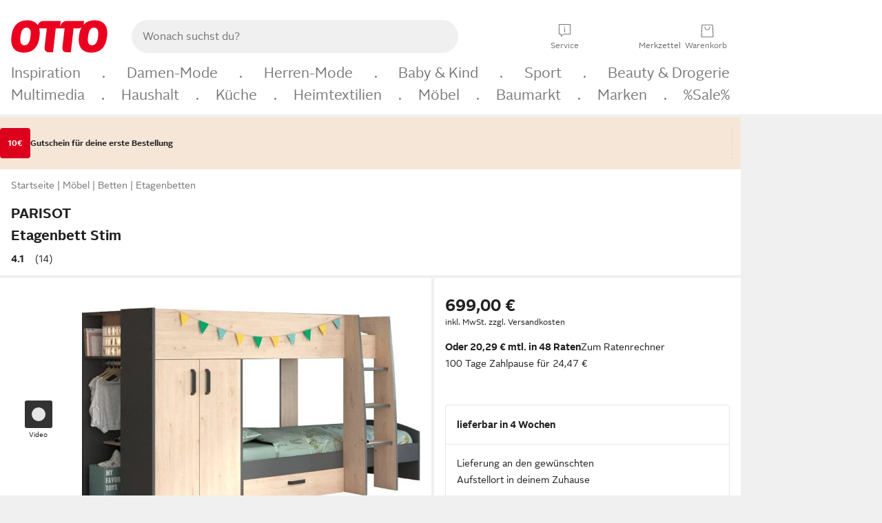

--- FILE ---
content_type: text/javascript
request_url: https://static.otto.de/up-teaserui/assets/FT9BCN.up-teaserui.DetailviewTeaser.module.Bx1-GDK5.js
body_size: 986
content:
import{a8 as y,p as E,g as D,a9 as I,a5 as _,aa as T,ab as x}from"./FT9BCN.up-teaserui.index-client.module.cU1gc6cH.js";import{o as v,a as N,l as a}from"./FT9BCN.up-teaserui.logger.module.C64jwaEp.js";import{T as $,a as S}from"./FT9BCN.up-teaserui.ToSignUp.module.DWNjbxCd.js";import{g as U,T as u}from"./FT9BCN.up-teaserui.TeaserUtils.module.CESUFjZH.js";import{T as c}from"./FT9BCN.up-teaserui.TeaserType.module.CDZiHq8q.js";import{T as L}from"./FT9BCN.up-teaserui.ToBooster.module.DcL6ZD-Q.js";import"./FT9BCN.up-teaserui.IntersectionObserver.module.BgQliOug.js";import"./FT9BCN.up-teaserui.attributes.module.B8yyebc4.js";import"./FT9BCN.up-teaserui.this.module.CwmtEEt4.js";import"./FT9BCN.up-teaserui.TrackingService.module.CyLoVfY5.js";import"./FT9BCN.up-teaserui.TeaserTracking.module.Ba4FnoFc.js";import"./FT9BCN.up-teaserui.HeadlineHelper.module.tmqVsvur.js";import"./FT9BCN.up-teaserui.SheetData.module.DCr887zJ.js";const f=y(new Map([])),O=(g,n)=>{f.update(o=>(o.set(g,n),o))};function k(g,n){E(n,!0);const o=()=>x(f,"$detailviewTeaserContextStore",m),[m,w]=I(),l="MediaObject25";let i;function d(e){return{teaserType:e.teaserType,teaserContent:e.teaserContent,showUpLogo:U(e.teaserType,u.DETAILVIEW),signUpNewDesign:e.signUpNewDesign}}async function h(e){let t=`/up-teaserui/gateway/articleTeaserContext?variationId=${e}`;const s=o().get(t);if(s)return a.info("Response from cache for detailViewContext with teaserType: "+s.teaserType),d(s);try{let r=await fetch(t,{credentials:"include",method:"GET",headers:{"Content-Type":"application/json"}});if(r.status===200)return r.json().then(p=>(a.info("Response status 200 from articleTeaserContext with teaserType: "+p.teaserType),O(t,p),d(p)));a.error(`Status ${r.status} updating detailview teaser context`);return}catch(r){a.error("Error updating detailview teaser context: "+r);return}}const C=async e=>{if(a.info(`Handling variation changed event with variation ${e.variationId}`),e.cdc)a.info(`Handling CDC test for variationID ${e.variationId}`),e.targetElement.innerHTML=e.variationId;else{const t=await h(e.variationId);if(!t||!e.targetElement||t.teaserType===c.NO_CONTENT)return;t.teaserType===c.TO_LOGIN?T($,{target:e.targetElement,props:{teaserContent:t.teaserContent,teaserSize:l}}):t.teaserType===c.BOOSTER_TEASER?T(L,{target:e.targetElement,props:{teaserContent:t.teaserContent,signUpNewDesign:t.signUpNewDesign}}):T(S,{target:e.targetElement,props:{teaserContent:t.teaserContent,teaserType:t.teaserType,teaserSize:l,teaserTouchPoint:u.DETAILVIEW,signUpNewDesign:t.signUpNewDesign}})}};v(async()=>{if(!n.data.disableArticleTeaser){const{articleTeaserVariationChange:e}=await _(async()=>{const{articleTeaserVariationChange:t}=await import("./FT9BCN.up-teaserui.index.module.tSwkPQ5n.js");return{articleTeaserVariationChange:t}},[]);i=e.assignFunction(C)}}),N(()=>{i&&i()}),D(),w()}export{k as default};
//# sourceMappingURL=FT9BCN.up-teaserui.DetailviewTeaser.module.Bx1-GDK5.js.map


--- FILE ---
content_type: application/javascript; charset=utf-8
request_url: https://static.otto.de/assets-static/global-resources/assets/assets.global-resources.body.module.cv_one9j.js
body_size: 2454
content:
(function(){const x=(()=>{}),w=window;w.o_global||={},w.o_util||={};const{o_global:a,o_util:f}=w;function E(n,e,o,s){return n[e]=Object.assign(n[e]??{},o,s),n[e]}function L(n,e){return{[Symbol.onexus.event]:{detail:n,start:e}}}const{eventLoader:C}=window.o_global??{},I=(n,e,o)=>n[e]??o,N=I(a,"globalStorage",x),P=a.events;a.eventQBus;const b=["assets.device.hybrid.detected","assets.device.touchable.detected","assets.device.orientation.changed"],p=P();function m(n,...e){Promise.resolve(e).then(o=>n(...o))}function g(){const n=["ontouchstart"in window,!!(window.DocumentTouch&&document instanceof window.DocumentTouch),!!window.navigator.maxTouchPoints],e=n.some(Boolean),{classList:o}=document.documentElement;return e?(o.add("touchable"),p.emitRetain(b[1],{documentTouch:n[1],maxTouchPoints:n[2],ontouchstart:n[0]})):o.add("not-touchable"),e}const k="mousemove",h="isHybrid",H=3,A=300,B=8;function v(n,e){return n.isHybrid=!0,p.emitRetain(b[0],e),otto.device.pointerType.set({isTouchable:!0,isHybrid:!0}),n.document.classList.add("touchable-hybrid"),n}class y{storage=N(()=>window.sessionStorage);mouseMoveCounter=0;checkCounter=0;timeoutIdArr=[];isHybrid=!1;get isDetected(){return this.isHybrid}callbacks=[];document=document.documentElement;detect(){return g()?this.storage.getItem(h)==="true"?v(this,{fromStorage:!0}):(this.storage.getItem(h)||C.onAllJavascriptLoaded(200,()=>m(()=>this.document.addEventListener(k,this.checkMouseMoves))),this):this}onHybridDetected(e){if(this.isHybrid){m(e);return}this.callbacks.push(e)}executeOrRegisterCallback=this.onHybridDetected;checkMouseMoves=()=>{if(this.mouseMoveCounter+=1,this.mouseMoveCounter>H&&(this.cleanup(),v(this,{fromDetector:!0}),this.storage.setItem(h,"true"),this.callbacks.forEach(m)),this.isHybrid)return;const e=setTimeout(()=>{this.mouseMoveCounter-=1,this.checkCounter+=1,this.checkCounter>B&&(this.cleanup(),this.storage.setItem(h,"false"))},A);this.timeoutIdArr.push(e)};cleanup(){this.timeoutIdArr.filter(Boolean).forEach(clearTimeout),this.document.removeEventListener(k,this.checkMouseMoves)}}function _(){return new y().detect()}class T{callbacks=[];orientation={portrait:window.matchMedia("(orientation: portrait)"),landscape:window.matchMedia("(orientation: landscape)")};constructor(){this.initializeOrientationListeners()}getCurrentOrientation(){return this.isPortrait()?"portrait":this.isLandscape()?"landscape":"unknown"}onOrientationChanged(e){return this.callbacks.push(e),this}registerChangeListener=this.onOrientationChanged;trigger(e){if(e.matches){const o=this.getCurrentOrientation();this.callbacks.forEach(s=>{m(s,o)}),p.emit(b[2],o)}}initializeOrientationListeners(){return this.orientation.portrait.addListener(e=>this.trigger(e)),this.orientation.landscape.addListener(e=>this.trigger(e)),this}isPortrait(){return this.orientation.portrait.matches}isLandscape(){return this.orientation.landscape.matches}}function j(){return new T}function S(){return window.innerWidth}function W(){return window.screen.height}function M(){return window.devicePixelRatio||0}const D=Object.freeze(Object.defineProperty({__proto__:null,getDevicePixelRatio:M,getHeight:W,getWidth:S},Symbol.toStringTag,{value:"Module"})),{findInUserAgent:r}=f.browser;function F(){if(!r)return"unknown";const e=Object.entries({"Windows 98":"Windows 98","Windows 98; Win 9x 4.90 ":"Windows Me","Windows NT 4.0":"Microsoft Windows NT 4.0","Windows NT 5.0":"Windows 2000","Windows NT 5.01":"Windows 2000 SP1","Windows NT 5.1":"Windows XP","Windows NT 5.2":"Windows Server 2003; Windows XP x64 Edition","Windows NT 6.0":"Windows Vista","Windows NT 6.1":"Windows7","Windows NT 6.2":"Windows 8","Windows NT 6.3":"Windows 8.1","Windows NT 10.0":"Windows 10","Windows NT 10.1":"Windows 10.1"}).filter(([l])=>r(l.toLowerCase()))[0];if(e){const[,l]=e;return l}return["blackberry","bb10","rim","playbook"].some(r)?"Blackberry":["webos","hpwos"].some(r)?"HP webOS":["silk","kfot","kftt","kfjw","kfsowi","kfthw","kfapw"].some(r)?"Amazon FireOS":r("symbianos")?"Symbian":r("macintosh")&&r("mac os x")?"Mac OS":r("linux")&&!r("android")&&!r("webos")?"Linux":r("windows phone 10.0")?"Windows Phone 10.0":r("windows phone")?"Windows Phone":["(mobile;","(tablet;"].some(r)?"Firefox OS":r("android")?"Android":["iphone","ipad","ipod"].some(r)?"iOS":"other"}const{findInUserAgent:t}=f.browser;function R(){return t?t("silk")?"Silk":t("iceweasel")?"Iceweasel":t("nokiabrowser")||t("browserng")?"BrowserNG/NokiaBrowser":t("edg")?"Edge":(t("crios")||t("chrome"))&&!t("opera")&&!t("opr/")?"Chrome":t("safari")&&t("mobile")&&!t("chrome")&&!t("crios")&&!t("silk")?"Mobile Safari":t("safari")&&!t("chrome")&&!t("crios")&&!t("silk")?"Safari":t("firefox")&&!t("seamonkey")?"Firefox":t("msie 9")?"MSIE9":t("msie 10")?"MSIE10":t("msie 11")||t("rv:11.0")||t("compatible; MSIE 8.0; Windows NT 6.1; Trident/4.0; Tablet PC 2.0")||t("compatible; MSIE 7.0; Windows NT 6.3; Trident/7.0; Touch")?"MSIE11":t("msie")?"MSIE (not supported Version)":t("opera mini")?"Opera Mini":t("opera")||t("presto")||t("opr/")?t("mobi")?"Opera Mobile":"Opera":"other":"unknown"}const{findInUserAgent:i}=f.browser;function U(){return i?i("mobile")&&!i("ipad")||i("(mobile;")||i("phone")||i("android")&&i("mobile")&&!i("ipad")||i("ipod")||i("iphone")||i("windows")&&i("phone")||i("silk")&&i("mobile")||i("symbianos")||i("(mobile;")?"mobile":i("playbook")||i("tablet")||i("(tablet;")||i("touch")||i("android")&&!i("mobile")||i("ipad")||i("windows")&&!i("phone")&&i("touch")||i("silk")&&!i("mobile")||i("(tablet;")?"tablet":i("blackberry")||i("bb10")||i("rim")?"mobile":"desktop":"unknown"}const O=E(a,"device",{os:F(),browser:R(),orientation:j(),hybrid:void 0,type:U()},{Hybrid:y,Orientation:T,isTouchable:g(),screen:D,breakpoint:a.breakpoint});O.hybrid=_();otto.device.assignNamespace({pointerType:L({isTouchable:g(),isHybrid:O.hybrid.isHybrid}),getPointerType:()=>otto.device.pointerType.get()??{isTouchable:!1,isHybrid:!1},getScreenSpecs:()=>({width:S(),height:W(),pixelRatio:M()})});function z(n={small:window.matchMedia("(min-width: 0em) and (max-width: 27.99em)"),medium:window.matchMedia("(min-width: 28em) and (max-width: 47.99em)"),large:window.matchMedia("(min-width: 48em) and (max-width: 61.99em)"),extraLarge:window.matchMedia("(min-width: 62em)")}){const e={s:n.small,m:n.medium,l:n.large,xl:n.extraLarge},o={getBreakpoints:()=>n,isSmall:()=>e.s.matches,isMedium:()=>e.m.matches,isLarge:()=>e.l.matches,isExtraLarge:()=>e.xl.matches,getCurrentBreakpoint:()=>{var s;return((s=Object.entries(e).find(([,c])=>c.matches))==null?void 0:s[0])??"unknown"},isBreakpointActive:s=>s.includes(o.getCurrentBreakpoint()),onBreakpointChanged:s=>{Object.entries(e).forEach(([c,d])=>typeof d.addEventListener=="function"?d.addEventListener("change",u=>{u.matches&&s(c)}):d.addListener(u=>{u.matches&&s(c)}))},registerChangeListener:s=>o.onBreakpointChanged(s)};return o}const $=z();a.breakpoint||=$;a.device||={};a.device.breakpoint||=window.o_global.breakpoint;
})();
//# sourceMappingURL=assets.global-resources.body.module.cv_one9j.js.map


--- FILE ---
content_type: application/javascript; charset=utf-8
request_url: https://static.otto.de/assets-static/verint-xmsdk/assets/assets.verint-xmsdk.bootstrap.module.1VPnHT5Z.js
body_size: 1351
content:
const k=(function(){const r=typeof document<"u"&&document.createElement("link").relList;return r&&r.supports&&r.supports("modulepreload")?"modulepreload":"preload"})(),y=function(a){return"https://static.otto.de/assets-static/verint-xmsdk/"+a},h={},S=function(r,l,d){let t=Promise.resolve();if(l&&l.length>0){let f=function(n){return Promise.all(n.map(c=>Promise.resolve(c).then(u=>({status:"fulfilled",value:u}),u=>({status:"rejected",reason:u}))))};var $=f;document.getElementsByTagName("link");const e=document.querySelector("meta[property=csp-nonce]"),o=(e==null?void 0:e.nonce)||(e==null?void 0:e.getAttribute("nonce"));t=f(l.map(n=>{if(n=y(n),n in h)return;h[n]=!0;const c=n.endsWith(".css"),u=c?'[rel="stylesheet"]':"";if(document.querySelector(`link[href="${n}"]${u}`))return;const i=document.createElement("link");if(i.rel=c?"stylesheet":k,c||(i.as="script"),i.crossOrigin="",i.href=n,o&&i.setAttribute("nonce",o),document.head.appendChild(i),c)return new Promise((P,_)=>{i.addEventListener("load",P),i.addEventListener("error",()=>_(new Error(`Unable to preload CSS for ${n}`)))})}))}function m(e){const o=new Event("vite:preloadError",{cancelable:!0});if(o.payload=e,window.dispatchEvent(o),!o.defaultPrevented)throw e}return t.then(e=>{for(const o of e||[])o.status==="rejected"&&m(o.reason);return r().catch(m)})};otto.cmp;const{allowAll:O,rejectAll:j,togglePreferenceCenter:D,resurfaceBanner:G,rejectGeneralVendorConsent:x,getConsentForGV:E,getConsentsForAllGVs:K,getIabConsentString:U,readVendorsConsents:B,readConsentsStates:I,archiveReceipt:q,emitConsentChangeEvent:F,getOttoOwnPurposesConsent:H,getAppGoogleTrackingConsent:W,getAdjustTrackingConsent:J,processAppConsentV2:N,consentChanged:b,showVendorsList:z,__loadOneTrustSDK:M,__oneTrustSdkReady:Q}=otto.cmp,g=window;g.o_global||={},g.o_util||={};const{o_global:A,o_util:v}=g,L=g.otto??{},p=A.debug??{};p.logger;p.scope;p.Level;p.status;const V=(L.apm??{}).sendCustomError,s=v.misc??{};s.getPagecluster;s.guid;s.isPreview;const R=s.isPrivacyPage;s.isValidMouseButton;s.nanoid;s.setVendorStyle;s.urlToLinkObject;s.isResponsive;const w=v.toggle??{},T=w.get;w.getToggle;const C=async()=>{const{unifiedSDK:a}=window;if(a||!T("verint_enable_xmsdk",!0)||R()||!await E("POLMG"))return;const r=document.cookie.split("; ").find(t=>t.startsWith("uws_container_override=")),l=r&&JSON.parse(decodeURIComponent(r.split("=")[1])),d={moduleHost:"https://static.otto.de",configHost:"ucm-eu.verint-cdn.com",modulePath:"https://static.otto.de/assets-static/verint-xmsdk/8fd9edb/modules/{file}",customAssetPath:"https://static.otto.de/assets-static/verint-xmsdk/8fd9edb/custom/{file}",siteKey:"otto-de",container:"live",loadTime:Date.now()};d.container=l||d.container,d.loadTime=Date.now();try{await S(()=>import("https://static.otto.de/assets-static/verint-xmsdk/8fd9edb/modules/sdk.js"),[]);const t=[];window.uwsReady=m=>t.push(m),window.unifiedSDK.start(d,t)}catch(t){V("verintRuntimeError",{error:t.toString(),stack:t.stack})}};b.on(C);C();
//# sourceMappingURL=assets.verint-xmsdk.bootstrap.module.1VPnHT5Z.js.map


--- FILE ---
content_type: text/javascript
request_url: https://static.otto.de/customer-session-maintenance-assets/assets/identity.customer-session-maintenance.refresh.module.DEFHuLWN.js
body_size: 981
content:
var D=Object.defineProperty;var O=(o,t,e)=>t in o?D(o,t,{enumerable:!0,configurable:!0,writable:!0,value:e}):o[t]=e;var f=(o,t,e)=>O(o,typeof t!="symbol"?t+"":t,e);const r=window;r.o_global||(r.o_global={}),r.o_util||(r.o_util={});const{o_util:E}=r;var w;const Y=(w=r.otto)!=null?w:{},l=(o,t,e)=>{var n;return(n=o[t])!=null?n:e},y=(()=>{}),b=l(Y,"dom",{}),T=l(b,"onReady"),k=l(E,"toggle",y),q=l(E,"onex",{}),N=l(q,"isOnexVariant",y),p="fti-session-refresh-lock",i=class i{get(){const t=localStorage.getItem(i.KEY);if(t)return t;const e=crypto.randomUUID();return localStorage.setItem(i.KEY,e),e}clear(){localStorage.removeItem(i.KEY)}};f(i,"KEY","fti-session-refresh-request-id");let u=i;const a=class a{nextDue(){const t=localStorage.getItem(a.KEY);if(t)try{const e=JSON.parse(t);if(Date.now()>=e.refreshAfterTimestamp)return e}catch(e){console.error("Error while parsing next refresh from localStorage. Clearing next refresh.",e),this.clear()}return null}schedule(t,e){var x,g;const n=localStorage.getItem(a.KEY),s=n?JSON.parse(n):null,d=Date.now()+t*1e3,I=s==null||d<s.refreshAfterTimestamp,S=s==null||e&&s.extendExpiration==!1;if(I||S){const K={refreshAfterTimestamp:Math.min(d,(x=s==null?void 0:s.refreshAfterTimestamp)!=null?x:Number.MAX_VALUE),extendExpiration:e||((g=s==null?void 0:s.extendExpiration)!=null?g:!1)};localStorage.setItem(a.KEY,JSON.stringify(K))}}clear(){localStorage.removeItem(a.KEY)}};f(a,"KEY","fti-session-next-refresh");let h=a;const c=new h,m=new u;async function R(o){const t=m.get(),e="/session-maintenance/session/refresh?requestId=".concat(t,"&extendExpiration=").concat(o),n=await fetch(e);if(n.ok){m.clear();const s=n.headers.get("Refresh-After");return s?{refreshAfterSeconds:parseInt(s,10)}:null}else throw new Error("Failed to refresh session: ".concat(n.status," ").concat(n.statusText))}async function v(){c.nextDue()!=null&&await navigator.locks.request(p,async()=>{const t=c.nextDue();if(t!=null){c.clear();try{const e=await R(t.extendExpiration);e!=null&&c.schedule(e.refreshAfterSeconds,!1)}catch(e){console.debug("Refresh session call failed. Scheduling retry.",e),c.schedule(5,t.extendExpiration)}}})}async function A(){await v(),setTimeout(A,1e3)}async function B(){await navigator.locks.request(p,()=>c.schedule(0,!0)),await A()}async function U(){await fetch("/session-maintenance/refresh")}async function $(){k.get("fti_enable_session_refresh_by_ort")||N("E3698","E3698B")?await B():await U()}T.subscribe(async()=>{await $()});
//# sourceMappingURL=identity.customer-session-maintenance.refresh.module.DEFHuLWN.js.map


--- FILE ---
content_type: text/javascript
request_url: https://static.otto.de/benefit-tag/assets/ft9.benefit-tag.detailview_element_script_and_style.module.sa2R99T7.js
body_size: 5198
content:
var ut=Object.defineProperty;var ft=(i,t,e)=>t in i?ut(i,t,{enumerable:!0,configurable:!0,writable:!0,value:e}):i[t]=e;var O=(i,t,e)=>ft(i,typeof t!="symbol"?t+"":t,e);import{c as b,o as et,s as m,a as ht}from"./ft9.benefit-tag.apm-client.module.B3AK3vgY.js";import{s as B,a as gt,b as vt}from"./ft9.benefit-tag.index-client.module.CECmdEyr.js";const it=i=>i,M=Symbol("effect"),q=Symbol("exec"),y=Symbol("next");function E(i){const t=i;return t[q]="async",t[y]=(e,n)=>E(t.then(r=>r[y](e,n))),t}function nt(i){const t=[void 0,i];return t[q]="sync",t[M]="right",t[y]=(e=it)=>e(t),t.left=void 0,t.right=i,t}function k(i){const t=[i,void 0];return t[q]="sync",t[M]="left",t[y]=(e,n=it)=>n(t),t.left=i,t.right=void 0,t}var mt=Object.defineProperty,bt=(i,t,e)=>t in i?mt(i,t,{enumerable:!0,configurable:!0,writable:!0,value:e}):i[t]=e,pt=(i,t,e)=>bt(i,t+"",e);class Et extends Error{constructor(){super(...arguments),pt(this,"name","UnknownError")}}const At=i=>new Et(`try handler failed: ${i instanceof Error?i.message:`${i}`}`,{cause:i}),St=i=>E(i.then(nt)),wt=i=>E(i.then(k,k)),Tt=i=>wt(Promise.reject(i));function It(i,t=At,...e){try{return E(Promise.resolve(i(...e)).then(nt,n=>k(t(n))))}catch(n){return Tt(t(n))}}const _t=(i,t)=>function(...n){return It(()=>i.apply(this,n),t)};var yt=Object.defineProperty,kt=(i,t,e)=>t in i?yt(i,t,{enumerable:!0,configurable:!0,writable:!0,value:e}):i[t]=e,j=(i,t,e)=>kt(i,typeof t!="symbol"?t+"":t,e);class C extends AggregateError{constructor(t,e){super(t,e),j(this,"name","AggregatedError"),j(this,"errors"),this.errors=[...t]}static stringifyError(t,e){return e instanceof C?e.toString(t):e instanceof Error?e.stack??e.message:`${e}`}toString(t=!1){if(!t||this.errors.length===0)return super.toString();const e=this.stack??super.toString(),n=this.errors.map(C.stringifyError.bind(this,t)).join(`
${"-".repeat(10)}
`).split(`
`).map(r=>`    ${r}`).join(`
`);return`${e}

  Aggregated Errors:

${n}`}}const Ct=i=>i[M]==="right",Dt=Ct,Rt=i=>i[M]==="left",Pt=Rt;function Mt(i){if(Object.values(i).every(s=>s===void 0))throw new Error("You must provide at least one option to the policy function");const{times:t=0,delay:e=0}=i;let n=0;const r=i.until??(()=>t&&n>=t);return s=>(n+=1,r(s[0])?s:St(new Promise(a=>{if(e){setTimeout(()=>a(!0),e);return}a(!0)})))}function $t(i,t){const e=async n=>{const r=[];for(;;){const s=await i(...n);if(Dt(s))return s;r.push(s[0]);const a=await t(s);if(Pt(a))return k(new C([...r,a[0]],`Retry operation failed with last failure being: ${a[0]}`))}};return(...n)=>E(e(n))}const Ot=[404,408,409,413,429,500,502,503,504,521,522,524];function Bt(i,t){if(t===0)return i;const e=i.includes("?")?"&":"?";return`${i}${e}rc=${t}`}function Nt(i,t,e){if(!e)return{signal:null,timeoutId:void 0};const n=new AbortController,r=setTimeout(()=>{i.warn(`[fetch] Timeout fetch to ${t}`),n.abort()},e);return{signal:n.signal,timeoutId:r}}async function Ft(i,t={},e,n,r,s){const{notRetryableStatusCodes:a=Ot}=s,{signal:l,timeoutId:d}=Nt(e,i,r);try{const o=Bt(i,n.value),c=await fetch(o,{...t,signal:l});return c.ok||a.includes(c.status)?c:(n.value++,Promise.reject(c.status))}catch(o){throw new Error(`Fetch request failed ${o}`)}finally{clearTimeout(d)}}async function rt({url:i,namespace:t,timeout:e,retryOptions:n,fetchOptions:r}){const{limit:s,delay:a}=n,l=b(t,"fetch-retry"),d={value:0},c=$t(_t(()=>Ft(i,r,l,d,e,n),u=>u),Mt({times:s,delay:a})),[g,p]=await c();if(g)throw g;return p}et.events;const U=et.eventQBus,N=b("tag","activation-client");class Ut{async activateViaUrl(t,e){const n={method:"POST",headers:{"X-Requested-With":"XMLHttpRequest"}};N.info(`Call ${t} to activate benefit using following options: ${JSON.stringify(n)}`);try{const r=await rt({url:t,namespace:"tag",timeout:1e3,fetchOptions:n,retryOptions:{limit:2,delay:500}});return r.ok||m("ft9-benefit-detailview-activation-failed","Response is not OK",{...e,status_code:r.status,response_type:r.type,response_ok:r.ok,response_headers:JSON.stringify(r.headers)}),r.status===200}catch(r){return r instanceof Error?(N.error(`Exception calling activation ${t} reason: ${r.message}`),m("ft9-benefit-detailview-activation-failed",r.message,{...e,failing_reason:"error",error_message:r.message,error_name:r.name,status_codes:r.errors??[]})):typeof r=="string"&&(N.error(`Exception calling activation ${t} reason: ${r}`),m("ft9-benefit-detailview-activation-failed",r,{...e,failing_reason:"error-message",error_message:r})),!1}}}const F=b("tag","detailview.model");var h=(i=>(i.DEACTIVATED="DEACTIVATED",i.ACTIVATED="ACTIVATED",i))(h||{});function Lt(i,t,e){const n=t.dataset.isAppOnly==="true",r=t.dataset.activationStatus,s=t.dataset.isEarlyAccess==="true",a=t.dataset.benefitId;if(!a)return F.error("Missing benefitId"),null;const l=t.dataset.frameId,d=t.dataset.activeUntil;if(!d)return F.error("Missing activeUntil"),null;const o=i.dataset.tracking;return o?{benefitId:a,frameId:l,activeUntil:d,activationStatus:r,tracking:JSON.parse(o),variationId:e,isAppOnly:n,isEarlyAccess:s}:(F.error("Missing tracking"),null)}var f=(i=>(i.FROM_DB_STORAGE="fromDbStorage",i.ACTIVATED_BY_USER="activatedByUser",i.EXPIRED_BENEFIT="expiredBenefit",i.INCORRECTLY_ASSUMED="IncorrectlyAssumed",i))(f||{});const xt=otto.apps,Vt=xt.hapticFeedback,qt=Vt.triggerHapticFeedback;var L=(i=>(i.PARTNER="partner",i.PLATFORM="platform",i))(L||{});const x=window;x.o_global||={},x.o_util||={};const Ht=x.otto??{},$=Ht.benefit,H=$.events;H.active;const at=$.wishlist;at.active;const X=$.sheet;X.open;X.active;const _=b("tag","detailview.service"),Xt=480*60*60*1e3,Yt=400,J=i=>new Promise(t=>setTimeout(t,i));class Wt{constructor(t){this.trackingService=t}activationClient=new Ut;handleNoContentDetailview(t,e){const n=e.getAttribute(R);n&&v(n,void 0,t,f.INCORRECTLY_ASSUMED,!1)}initialize(t,e,n){const r=e.querySelector(`[data-module="ft9-benefit-detailview-${t}"]`);if(!r)return;const s=r.querySelector(`[data-module="ft9-benefit-detailview-actions-${t}"]`);if(!s){_.error("action container not found");return}const a=Lt(r,s,t);if(!a)return;this.handleAlreadyActivatedBenefit(a,e.getAttribute(R)),jt(a,e),(a.activationStatus===h.DEACTIVATED||a.isEarlyAccess)&&this.handleActivationFromOtherSources(a,e),_.info("Send load tracking event and set visible handler"),this.trackingService.sendDetailviewBenefitLoadedEvent(a,n);const l=e.querySelector("#benefit-detailview_app_btn");l&&l.addEventListener("click",()=>{this.trackingService.sendDetailviewBenefitClickEvent(a)}),U.on("ft1.order-core.addToBasketResult",Jt(this.trackingService,a).bind(this));const{activate:d}=window.otto.ft9.benefit.components.activationSlider;return d.subscribe(o=>{if(!r.contains(o.instance)||o.instance.dataset.benefitId!==a.benefitId)return;const c=o.instance.dataset.activationUrl;if(!c){_.error("Missing activationUrl");return}const g={benefit_id:a.benefitId,benefit_active_until:a.activeUntil},p=new Date().getMilliseconds();this.activationClient.activateViaUrl(c,g).then(async u=>{const lt=new Date().getMilliseconds(),Y=Math.max(0,Yt+200-(lt-p)),dt=this.trackingService.sendDetailviewBenefitSwipeEvent(a,u);if(u)await J(Y),o.instance.setAttribute("is-activated","true"),a.activationStatus=h.ACTIVATED,G(r),qt(),v(a.benefitId,a.frameId,t,f.ACTIVATED_BY_USER,!0),V(a.benefitId,a.frameId,!0,dt);else{if(window.o_util.toggle.get("ftnine_migrate_to_oc_snackbar",!1)){const W=r.querySelector("#benefit-detailview_snackbar--error");W&&(W.open=!0)}else U.emit("assets.snackbar.trigger",{text:"Das hat leider nicht geklappt. Bitte probiere es noch einmal, danke."});await J(Y),o.instance.reset()}})})}handleAlreadyActivatedBenefit(t,e){t.activationStatus===h.ACTIVATED&&v(t.benefitId,t.frameId,t.variationId,f.FROM_DB_STORAGE,!0),e&&t.activationStatus===h.DEACTIVATED&&v(e,void 0,t.variationId,f.INCORRECTLY_ASSUMED,!1)}handleActivationFromOtherSources(t,e){X.active.subscribe(({benefitId:n,reloadDelay:r})=>{!n||n!==t.benefitId&&n!==t.frameId||(v(t.benefitId,t.frameId,t.variationId,f.ACTIVATED_BY_USER,!0),V(t.benefitId,t.frameId,!0),setTimeout(()=>{e.setAttribute(P,`${new Date().getTime()}`)},r??500))}),H.active.subscribe(({id:n,frameId:r,active:s,variationId:a,trigger:l})=>{if(!s||l!==f.ACTIVATED_BY_USER||!a||a===t.variationId)return;const d=n;e.querySelectorAll('[data-module|="ft9-benefit-detailview-actions"]').forEach(c=>{const g=c.dataset.benefitId,p=c.dataset.frameId;if(d===g||p===r){const u=c.querySelector("ft9-benefit-activation-slider-v1");u&&!u.hasAttribute("is-activated")&&(u.setAttribute("is-activated","true"),t.activationStatus=h.ACTIVATED,G(e))}})})}}function jt(i,t){const e=new Date(i.activeUntil),n=Math.min(Math.max(e.getTime()-new Date().getTime()-1e3,1),Xt);_.info(`Expiration delay: ${n} ms`),window.setTimeout(()=>{if(i.isEarlyAccess){window.setTimeout(()=>{t.setAttribute(P,`${new Date().getTime()}`)},1e3);return}i.activationStatus=h.DEACTIVATED,v(i.benefitId,i.frameId,i.variationId,f.EXPIRED_BENEFIT,!1),V(i.benefitId,i.frameId,!1),window.setTimeout(()=>{t.setAttribute(P,`${new Date().getTime()}`)},1e4)},n)}function v(i,t,e,n,r){U.emit("ft9.benefit.active",{id:i,frameId:t,active:r,variationId:e,trigger:n}),H.active.emit({id:i,frameId:t,active:r,variationId:e,trigger:n})}function V(i,t,e,n){let r;t===void 0?r=L.PARTNER:r=L.PLATFORM,at.active.emit({id:t||i,type:r,active:e,eventMergeId:n})}function Jt(i,t){return e=>{!e.variationId||!e.eventMergeId||e.variationId===t.variationId&&i.sendDetailviewBenefitMergeEvent(t,e.eventMergeId)}}function G(i){const t=i.querySelector("[data-headline-activated]");t&&(t.textContent=t.dataset.headlineActivated)}function A(i,t){return{name:i,features:t}}function S(i,t,e){const n=`FT9-benefit-detailview-${i.variationId}`,r={id:n,name:"BenefitDetailview",status:t},s=i.tracking.labels;e===!1?s.benefit_Activation=["error"]:e||i.activationStatus===h.ACTIVATED?s.benefit_Activation=["on"]:s.benefit_Activation=["off"],t==="clicked"&&i.isAppOnly&&(s.benefit_AppOnlyClick=["true"]);const a={id:`${i.tracking.id}-${i.variationId}`,name:i.tracking.name,status:t,labels:s,parentId:n};return[r,a]}class Gt{trackingStatus=new Map;sendDetailviewBenefitLoadedEvent(t,e){const n=S(t,"loaded");this.trackingStatus.set(t.variationId,"loaded"),e&&e.length>0?B(e,{},A("change",n)):gt({},n)}sendDetailviewBenefitMergeEvent(t,e){const n=this.trackingStatus.get(t.variationId)??"loaded",r=S(t,n);B(e,{},A("add",r))}sendDetailviewBenefitSwipeEvent(t,e){const n=this.generateRandomString(10),r=S(t,"clicked",e);return this.trackingStatus.set(t.variationId,"clicked"),B(n,{},A("swipe",r)),n}sendDetailviewBenefitClickEvent(t){const e=S(t,"clicked");this.trackingStatus.set(t.variationId,"clicked"),vt({},A("click",e))}generateRandomString(t){const e="ABCDEFGHIJKLMNOPQRSTUVWXYZabcdefghijklmnopqrstuvwxyz0123456789";return Array.from({length:t},()=>e.charAt(Math.floor(Math.random()*e.length))).join("")}}const D=ht.toggle??{};D.get;D.getToggle;const R="benefit-id",w="variation-id",z="product-id",P="trigger-reload",Q="event-merge-id",K="feature",Z="team",zt="is-prefetched",T=b("tag","detailview.component");class st extends HTMLElement{detailviewService;constructor(){super(),this.isConnected=!1,this.detailviewService=new Wt(new Gt)}_isConnected=!1;get isConnected(){return this._isConnected}set isConnected(t){this._isConnected=t}async attributeChangedCallback(t,e,n){var r;T.info("Attribute update: ",t,e,n,this.isConnected),this.isConnected&&((r=this.firstElementChild)==null||r.remove(),await this.callBackend())}async connectedCallback(){if(this.isConnected=!0,this.getAttribute(zt)==="true"){T.info("Detailview is prefetched, skipping backend call."),this.initDetailview();return}await this.callBackend()}async callBackend(){const t=this.getSearchParams();T.info("Calling tag for %s with %s",this.id,JSON.stringify(t));const e=this.getAttribute(w);if(!e){T.error("No variationId provided, cannot load detailview.");return}this.parentElement&&(this.parentElement.style.display="none");try{const n=await rt({url:`/benefit-tag/detailview?${t}`,namespace:"detailview",fetchOptions:{headers:{Accept:"text/html;charset=UTF-8","X-Requested-With":"XMLHttpRequest"},priority:"high"},retryOptions:{limit:3,delay:50}});n.ok||(D.get("ftneun_do_not_send_activation_revert",!1)||this.detailviewService.handleNoContentDetailview(e,this),m("ft9-benefit-detailview-not-ok","callBackend error",{urlSearchParams:t.toString(),status_code:n.status})),n.status===200&&n.text().then(r=>{this.parentElement&&r.length>0&&(this.parentElement.style.display="block"),this.innerHTML=r,this.initDetailview()}),this.detailviewService.handleNoContentDetailview(e,this)}catch(n){D.get("ftneun_do_not_send_activation_revert",!1)||this.detailviewService.handleNoContentDetailview(e,this),m("ft9-benefit-detailview-not-ok","callBackend error",{urlSearchParams:t.toString(),errorMessage:`${n}`,tries:3})}}getSearchParams(){const t=new URLSearchParams;function e(n,r){r!=null&&t.append(n,r)}return e("variationId",this.getAttribute(w)),e("benefitId",this.getAttribute(R)),e("productId",this.getAttribute(z)),e("team",this.getAttribute(Z)),e("originFeature",this.getAttribute(K)),t}initDetailview(){const t=this.getAttribute(w),e=this.getAttribute(Q);t&&this.detailviewService.initialize(t,this,e)}}O(st,"observedAttributes",[K,Z,R,w,z,P,Q]);customElements.define("ft9-detailview-v1",st);const ot=$.bounce;ot.init;const tt="variation-id",I=b("tag","bounce.component");class ct extends HTMLElement{_isConnected=!1;get isConnected(){return this._isConnected}set isConnected(t){this._isConnected=t}async attributeChangedCallback(t,e,n){var r;I.info("Attribute update: ",t,e,n,this.isConnected),this.isConnected&&((r=this.firstElementChild)==null||r.remove(),await this.callBackend())}async connectedCallback(){this.isConnected=!0,await this.callBackend()}async callBackend(){const t=this.getSearchParams();I.info("Calling bounce with %s",JSON.stringify(t));let e=0,n=!1;const r=[];for(;e++<3&&!n;){let s;try{s=await fetch(`/benefit-tag/bounce?${t}`,{headers:{Accept:"text/html;charset=UTF-8","X-Requested-With":"XMLHttpRequest"},priority:"high"})}catch(a){I.warn("tag bounce request returns an error!",a),a instanceof DOMException?r.push(a.name):r.push(a);continue}if(r.push(s.status),n=s.ok,n){this.innerHTML=await s.text(),ot.init.emit({},{retain:!0});break}I.warn("tag endpoint returns a non ok response!",s.status)}n||m("ft9-benefit-tag-bounce-not-ok","callBackend error",{urlSearchParams:t.toString(),status_code:r.join(":"),tries:e-1})}getSearchParams(){const t=new URLSearchParams;function e(n,r){r!=null&&t.append(n,r)}return e("variationId",this.getAttribute(tt)),t}}O(ct,"observedAttributes",[tt]);customElements.define("ft9-bounce-v1",ct);
//# sourceMappingURL=ft9.benefit-tag.detailview_element_script_and_style.module.sa2R99T7.js.map


--- FILE ---
content_type: text/javascript
request_url: https://static.otto.de/benefit-cinema/assets/ft9.benefit-cinema.pdp_cinema_script_and_style.module.D0AImul4.js
body_size: -20
content:
import{c as i}from"./ft9.benefit-cinema.utils.module.Dq0dl44D.js";import{C as n}from"./ft9.benefit-cinema.cinema.module.9MlIdZZS.js";const e=i("cinema","pdp");e.info("Initialize PdPCinema");const o=new n;o.init(1);
//# sourceMappingURL=ft9.benefit-cinema.pdp_cinema_script_and_style.module.D0AImul4.js.map


--- FILE ---
content_type: text/javascript
request_url: https://static.otto.de/product-assets/better-shipping-alternative-5FVCQSII.js
body_size: 30204
content:
"use strict";(()=>{var rd=Object.create;var Hi=Object.defineProperty,id=Object.defineProperties,od=Object.getOwnPropertyDescriptor,ud=Object.getOwnPropertyDescriptors,fd=Object.getOwnPropertyNames,Sf=Object.getOwnPropertySymbols,ld=Object.getPrototypeOf,yf=Object.prototype.hasOwnProperty,ad=Object.prototype.propertyIsEnumerable;var Cf=(f,h,g)=>h in f?Hi(f,h,{enumerable:!0,configurable:!0,writable:!0,value:g}):f[h]=g,lr=(f,h)=>{for(var g in h||(h={}))yf.call(h,g)&&Cf(f,g,h[g]);if(Sf)for(var g of Sf(h))ad.call(h,g)&&Cf(f,g,h[g]);return f},Xi=(f,h)=>id(f,ud(h));var sd=(f,h)=>()=>(h||f((h={exports:{}}).exports,h),h.exports);var cd=(f,h,g,S)=>{if(h&&typeof h=="object"||typeof h=="function")for(let O of fd(h))!yf.call(f,O)&&O!==g&&Hi(f,O,{get:()=>h[O],enumerable:!(S=od(h,O))||S.enumerable});return f};var hd=(f,h,g)=>(g=f!=null?rd(ld(f)):{},cd(h||!f||!f.__esModule?Hi(g,"default",{value:f,enumerable:!0}):g,f));var M=(f,h,g)=>new Promise((S,O)=>{var W=vn=>{try{z(g.next(vn))}catch(En){O(En)}},dn=vn=>{try{z(g.throw(vn))}catch(En){O(En)}},z=vn=>vn.done?S(vn.value):Promise.resolve(vn.value).then(W,dn);z((g=g.apply(f,h)).next())});var ul=sd((Ht,pe)=>{"use strict";(function(){var f,h="4.17.21",g=200,S="Unsupported core-js use. Try https://npms.io/search?q=ponyfill.",O="Expected a function",W="Invalid `variable` option passed into `_.template`",dn="__lodash_hash_undefined__",z=500,vn="__lodash_placeholder__",En=1,Vi=2,Ot=4,wt=1,_e=2,mn=1,st=2,ki=4,Pn=8,It=16,Fn=32,Tt=64,Gn=128,Xt=256,mr=512,ll=30,al="...",sl=800,cl=16,Yi=1,hl=2,pl=3,ct=1/0,$n=9007199254740991,_l=17976931348623157e292,ge=NaN,Mn=4294967295,gl=Mn-1,dl=Mn>>>1,vl=[["ary",Gn],["bind",mn],["bindKey",st],["curry",Pn],["curryRight",It],["flip",mr],["partial",Fn],["partialRight",Tt],["rearg",Xt]],St="[object Arguments]",de="[object Array]",El="[object AsyncFunction]",Kt="[object Boolean]",Vt="[object Date]",ml="[object DOMException]",ve="[object Error]",Ee="[object Function]",qi="[object GeneratorFunction]",yn="[object Map]",kt="[object Number]",Al="[object Null]",Hn="[object Object]",zi="[object Promise]",xl="[object Proxy]",Yt="[object RegExp]",Rn="[object Set]",qt="[object String]",me="[object Symbol]",Ol="[object Undefined]",zt="[object WeakMap]",wl="[object WeakSet]",Zt="[object ArrayBuffer]",Ct="[object DataView]",Ar="[object Float32Array]",xr="[object Float64Array]",Or="[object Int8Array]",wr="[object Int16Array]",Ir="[object Int32Array]",Tr="[object Uint8Array]",Sr="[object Uint8ClampedArray]",Cr="[object Uint16Array]",yr="[object Uint32Array]",Il=/\b__p \+= '';/g,Tl=/\b(__p \+=) '' \+/g,Sl=/(__e\(.*?\)|\b__t\)) \+\n'';/g,Zi=/&(?:amp|lt|gt|quot|#39);/g,Ji=/[&<>"']/g,Cl=RegExp(Zi.source),yl=RegExp(Ji.source),Rl=/<%-([\s\S]+?)%>/g,Nl=/<%([\s\S]+?)%>/g,Qi=/<%=([\s\S]+?)%>/g,Ll=/\.|\[(?:[^[\]]*|(["'])(?:(?!\1)[^\\]|\\.)*?\1)\]/,Dl=/^\w*$/,bl=/[^.[\]]+|\[(?:(-?\d+(?:\.\d+)?)|(["'])((?:(?!\2)[^\\]|\\.)*?)\2)\]|(?=(?:\.|\[\])(?:\.|\[\]|$))/g,Rr=/[\\^$.*+?()[\]{}|]/g,Pl=RegExp(Rr.source),Nr=/^\s+/,Fl=/\s/,Ml=/\{(?:\n\/\* \[wrapped with .+\] \*\/)?\n?/,Bl=/\{\n\/\* \[wrapped with (.+)\] \*/,Ul=/,? & /,Wl=/[^\x00-\x2f\x3a-\x40\x5b-\x60\x7b-\x7f]+/g,Gl=/[()=,{}\[\]\/\s]/,Hl=/\\(\\)?/g,Xl=/\$\{([^\\}]*(?:\\.[^\\}]*)*)\}/g,$i=/\w*$/,Kl=/^[-+]0x[0-9a-f]+$/i,Vl=/^0b[01]+$/i,kl=/^\[object .+?Constructor\]$/,Yl=/^0o[0-7]+$/i,ql=/^(?:0|[1-9]\d*)$/,zl=/[\xc0-\xd6\xd8-\xf6\xf8-\xff\u0100-\u017f]/g,Ae=/($^)/,Zl=/['\n\r\u2028\u2029\\]/g,xe="\\ud800-\\udfff",Jl="\\u0300-\\u036f",Ql="\\ufe20-\\ufe2f",$l="\\u20d0-\\u20ff",ji=Jl+Ql+$l,no="\\u2700-\\u27bf",to="a-z\\xdf-\\xf6\\xf8-\\xff",jl="\\xac\\xb1\\xd7\\xf7",na="\\x00-\\x2f\\x3a-\\x40\\x5b-\\x60\\x7b-\\xbf",ta="\\u2000-\\u206f",ea=" \\t\\x0b\\f\\xa0\\ufeff\\n\\r\\u2028\\u2029\\u1680\\u180e\\u2000\\u2001\\u2002\\u2003\\u2004\\u2005\\u2006\\u2007\\u2008\\u2009\\u200a\\u202f\\u205f\\u3000",eo="A-Z\\xc0-\\xd6\\xd8-\\xde",ro="\\ufe0e\\ufe0f",io=jl+na+ta+ea,Lr="['\u2019]",ra="["+xe+"]",oo="["+io+"]",Oe="["+ji+"]",uo="\\d+",ia="["+no+"]",fo="["+to+"]",lo="[^"+xe+io+uo+no+to+eo+"]",Dr="\\ud83c[\\udffb-\\udfff]",oa="(?:"+Oe+"|"+Dr+")",ao="[^"+xe+"]",br="(?:\\ud83c[\\udde6-\\uddff]){2}",Pr="[\\ud800-\\udbff][\\udc00-\\udfff]",yt="["+eo+"]",so="\\u200d",co="(?:"+fo+"|"+lo+")",ua="(?:"+yt+"|"+lo+")",ho="(?:"+Lr+"(?:d|ll|m|re|s|t|ve))?",po="(?:"+Lr+"(?:D|LL|M|RE|S|T|VE))?",_o=oa+"?",go="["+ro+"]?",fa="(?:"+so+"(?:"+[ao,br,Pr].join("|")+")"+go+_o+")*",la="\\d*(?:1st|2nd|3rd|(?![123])\\dth)(?=\\b|[A-Z_])",aa="\\d*(?:1ST|2ND|3RD|(?![123])\\dTH)(?=\\b|[a-z_])",vo=go+_o+fa,sa="(?:"+[ia,br,Pr].join("|")+")"+vo,ca="(?:"+[ao+Oe+"?",Oe,br,Pr,ra].join("|")+")",ha=RegExp(Lr,"g"),pa=RegExp(Oe,"g"),Fr=RegExp(Dr+"(?="+Dr+")|"+ca+vo,"g"),_a=RegExp([yt+"?"+fo+"+"+ho+"(?="+[oo,yt,"$"].join("|")+")",ua+"+"+po+"(?="+[oo,yt+co,"$"].join("|")+")",yt+"?"+co+"+"+ho,yt+"+"+po,aa,la,uo,sa].join("|"),"g"),ga=RegExp("["+so+xe+ji+ro+"]"),da=/[a-z][A-Z]|[A-Z]{2}[a-z]|[0-9][a-zA-Z]|[a-zA-Z][0-9]|[^a-zA-Z0-9 ]/,va=["Array","Buffer","DataView","Date","Error","Float32Array","Float64Array","Function","Int8Array","Int16Array","Int32Array","Map","Math","Object","Promise","RegExp","Set","String","Symbol","TypeError","Uint8Array","Uint8ClampedArray","Uint16Array","Uint32Array","WeakMap","_","clearTimeout","isFinite","parseInt","setTimeout"],Ea=-1,X={};X[Ar]=X[xr]=X[Or]=X[wr]=X[Ir]=X[Tr]=X[Sr]=X[Cr]=X[yr]=!0,X[St]=X[de]=X[Zt]=X[Kt]=X[Ct]=X[Vt]=X[ve]=X[Ee]=X[yn]=X[kt]=X[Hn]=X[Yt]=X[Rn]=X[qt]=X[zt]=!1;var H={};H[St]=H[de]=H[Zt]=H[Ct]=H[Kt]=H[Vt]=H[Ar]=H[xr]=H[Or]=H[wr]=H[Ir]=H[yn]=H[kt]=H[Hn]=H[Yt]=H[Rn]=H[qt]=H[me]=H[Tr]=H[Sr]=H[Cr]=H[yr]=!0,H[ve]=H[Ee]=H[zt]=!1;var ma={\u00C0:"A",\u00C1:"A",\u00C2:"A",\u00C3:"A",\u00C4:"A",\u00C5:"A",\u00E0:"a",\u00E1:"a",\u00E2:"a",\u00E3:"a",\u00E4:"a",\u00E5:"a",\u00C7:"C",\u00E7:"c",\u00D0:"D",\u00F0:"d",\u00C8:"E",\u00C9:"E",\u00CA:"E",\u00CB:"E",\u00E8:"e",\u00E9:"e",\u00EA:"e",\u00EB:"e",\u00CC:"I",\u00CD:"I",\u00CE:"I",\u00CF:"I",\u00EC:"i",\u00ED:"i",\u00EE:"i",\u00EF:"i",\u00D1:"N",\u00F1:"n",\u00D2:"O",\u00D3:"O",\u00D4:"O",\u00D5:"O",\u00D6:"O",\u00D8:"O",\u00F2:"o",\u00F3:"o",\u00F4:"o",\u00F5:"o",\u00F6:"o",\u00F8:"o",\u00D9:"U",\u00DA:"U",\u00DB:"U",\u00DC:"U",\u00F9:"u",\u00FA:"u",\u00FB:"u",\u00FC:"u",\u00DD:"Y",\u00FD:"y",\u00FF:"y",\u00C6:"Ae",\u00E6:"ae",\u00DE:"Th",\u00FE:"th",\u00DF:"ss",\u0100:"A",\u0102:"A",\u0104:"A",\u0101:"a",\u0103:"a",\u0105:"a",\u0106:"C",\u0108:"C",\u010A:"C",\u010C:"C",\u0107:"c",\u0109:"c",\u010B:"c",\u010D:"c",\u010E:"D",\u0110:"D",\u010F:"d",\u0111:"d",\u0112:"E",\u0114:"E",\u0116:"E",\u0118:"E",\u011A:"E",\u0113:"e",\u0115:"e",\u0117:"e",\u0119:"e",\u011B:"e",\u011C:"G",\u011E:"G",\u0120:"G",\u0122:"G",\u011D:"g",\u011F:"g",\u0121:"g",\u0123:"g",\u0124:"H",\u0126:"H",\u0125:"h",\u0127:"h",\u0128:"I",\u012A:"I",\u012C:"I",\u012E:"I",\u0130:"I",\u0129:"i",\u012B:"i",\u012D:"i",\u012F:"i",\u0131:"i",\u0134:"J",\u0135:"j",\u0136:"K",\u0137:"k",\u0138:"k",\u0139:"L",\u013B:"L",\u013D:"L",\u013F:"L",\u0141:"L",\u013A:"l",\u013C:"l",\u013E:"l",\u0140:"l",\u0142:"l",\u0143:"N",\u0145:"N",\u0147:"N",\u014A:"N",\u0144:"n",\u0146:"n",\u0148:"n",\u014B:"n",\u014C:"O",\u014E:"O",\u0150:"O",\u014D:"o",\u014F:"o",\u0151:"o",\u0154:"R",\u0156:"R",\u0158:"R",\u0155:"r",\u0157:"r",\u0159:"r",\u015A:"S",\u015C:"S",\u015E:"S",\u0160:"S",\u015B:"s",\u015D:"s",\u015F:"s",\u0161:"s",\u0162:"T",\u0164:"T",\u0166:"T",\u0163:"t",\u0165:"t",\u0167:"t",\u0168:"U",\u016A:"U",\u016C:"U",\u016E:"U",\u0170:"U",\u0172:"U",\u0169:"u",\u016B:"u",\u016D:"u",\u016F:"u",\u0171:"u",\u0173:"u",\u0174:"W",\u0175:"w",\u0176:"Y",\u0177:"y",\u0178:"Y",\u0179:"Z",\u017B:"Z",\u017D:"Z",\u017A:"z",\u017C:"z",\u017E:"z",\u0132:"IJ",\u0133:"ij",\u0152:"Oe",\u0153:"oe",\u0149:"'n",\u017F:"s"},Aa={"&":"&amp;","<":"&lt;",">":"&gt;",'"':"&quot;","'":"&#39;"},xa={"&amp;":"&","&lt;":"<","&gt;":">","&quot;":'"',"&#39;":"'"},Oa={"\\":"\\","'":"'","\n":"n","\r":"r","\u2028":"u2028","\u2029":"u2029"},wa=parseFloat,Ia=parseInt,Eo=typeof global=="object"&&global&&global.Object===Object&&global,Ta=typeof self=="object"&&self&&self.Object===Object&&self,Q=Eo||Ta||Function("return this")(),Mr=typeof Ht=="object"&&Ht&&!Ht.nodeType&&Ht,ht=Mr&&typeof pe=="object"&&pe&&!pe.nodeType&&pe,mo=ht&&ht.exports===Mr,Br=mo&&Eo.process,An=function(){try{var s=ht&&ht.require&&ht.require("util").types;return s||Br&&Br.binding&&Br.binding("util")}catch(_){}}(),Ao=An&&An.isArrayBuffer,xo=An&&An.isDate,Oo=An&&An.isMap,wo=An&&An.isRegExp,Io=An&&An.isSet,To=An&&An.isTypedArray;function sn(s,_,p){switch(p.length){case 0:return s.call(_);case 1:return s.call(_,p[0]);case 2:return s.call(_,p[0],p[1]);case 3:return s.call(_,p[0],p[1],p[2])}return s.apply(_,p)}function Sa(s,_,p,A){for(var C=-1,F=s==null?0:s.length;++C<F;){var Z=s[C];_(A,Z,p(Z),s)}return A}function xn(s,_){for(var p=-1,A=s==null?0:s.length;++p<A&&_(s[p],p,s)!==!1;);return s}function Ca(s,_){for(var p=s==null?0:s.length;p--&&_(s[p],p,s)!==!1;);return s}function So(s,_){for(var p=-1,A=s==null?0:s.length;++p<A;)if(!_(s[p],p,s))return!1;return!0}function jn(s,_){for(var p=-1,A=s==null?0:s.length,C=0,F=[];++p<A;){var Z=s[p];_(Z,p,s)&&(F[C++]=Z)}return F}function we(s,_){var p=s==null?0:s.length;return!!p&&Rt(s,_,0)>-1}function Ur(s,_,p){for(var A=-1,C=s==null?0:s.length;++A<C;)if(p(_,s[A]))return!0;return!1}function K(s,_){for(var p=-1,A=s==null?0:s.length,C=Array(A);++p<A;)C[p]=_(s[p],p,s);return C}function nt(s,_){for(var p=-1,A=_.length,C=s.length;++p<A;)s[C+p]=_[p];return s}function Wr(s,_,p,A){var C=-1,F=s==null?0:s.length;for(A&&F&&(p=s[++C]);++C<F;)p=_(p,s[C],C,s);return p}function ya(s,_,p,A){var C=s==null?0:s.length;for(A&&C&&(p=s[--C]);C--;)p=_(p,s[C],C,s);return p}function Gr(s,_){for(var p=-1,A=s==null?0:s.length;++p<A;)if(_(s[p],p,s))return!0;return!1}var Ra=Hr("length");function Na(s){return s.split("")}function La(s){return s.match(Wl)||[]}function Co(s,_,p){var A;return p(s,function(C,F,Z){if(_(C,F,Z))return A=F,!1}),A}function Ie(s,_,p,A){for(var C=s.length,F=p+(A?1:-1);A?F--:++F<C;)if(_(s[F],F,s))return F;return-1}function Rt(s,_,p){return _===_?Ka(s,_,p):Ie(s,yo,p)}function Da(s,_,p,A){for(var C=p-1,F=s.length;++C<F;)if(A(s[C],_))return C;return-1}function yo(s){return s!==s}function Ro(s,_){var p=s==null?0:s.length;return p?Kr(s,_)/p:ge}function Hr(s){return function(_){return _==null?f:_[s]}}function Xr(s){return function(_){return s==null?f:s[_]}}function No(s,_,p,A,C){return C(s,function(F,Z,G){p=A?(A=!1,F):_(p,F,Z,G)}),p}function ba(s,_){var p=s.length;for(s.sort(_);p--;)s[p]=s[p].value;return s}function Kr(s,_){for(var p,A=-1,C=s.length;++A<C;){var F=_(s[A]);F!==f&&(p=p===f?F:p+F)}return p}function Vr(s,_){for(var p=-1,A=Array(s);++p<s;)A[p]=_(p);return A}function Pa(s,_){return K(_,function(p){return[p,s[p]]})}function Lo(s){return s&&s.slice(0,Fo(s)+1).replace(Nr,"")}function cn(s){return function(_){return s(_)}}function kr(s,_){return K(_,function(p){return s[p]})}function Jt(s,_){return s.has(_)}function Do(s,_){for(var p=-1,A=s.length;++p<A&&Rt(_,s[p],0)>-1;);return p}function bo(s,_){for(var p=s.length;p--&&Rt(_,s[p],0)>-1;);return p}function Fa(s,_){for(var p=s.length,A=0;p--;)s[p]===_&&++A;return A}var Ma=Xr(ma),Ba=Xr(Aa);function Ua(s){return"\\"+Oa[s]}function Wa(s,_){return s==null?f:s[_]}function Nt(s){return ga.test(s)}function Ga(s){return da.test(s)}function Ha(s){for(var _,p=[];!(_=s.next()).done;)p.push(_.value);return p}function Yr(s){var _=-1,p=Array(s.size);return s.forEach(function(A,C){p[++_]=[C,A]}),p}function Po(s,_){return function(p){return s(_(p))}}function tt(s,_){for(var p=-1,A=s.length,C=0,F=[];++p<A;){var Z=s[p];(Z===_||Z===vn)&&(s[p]=vn,F[C++]=p)}return F}function Te(s){var _=-1,p=Array(s.size);return s.forEach(function(A){p[++_]=A}),p}function Xa(s){var _=-1,p=Array(s.size);return s.forEach(function(A){p[++_]=[A,A]}),p}function Ka(s,_,p){for(var A=p-1,C=s.length;++A<C;)if(s[A]===_)return A;return-1}function Va(s,_,p){for(var A=p+1;A--;)if(s[A]===_)return A;return A}function Lt(s){return Nt(s)?Ya(s):Ra(s)}function Nn(s){return Nt(s)?qa(s):Na(s)}function Fo(s){for(var _=s.length;_--&&Fl.test(s.charAt(_)););return _}var ka=Xr(xa);function Ya(s){for(var _=Fr.lastIndex=0;Fr.test(s);)++_;return _}function qa(s){return s.match(Fr)||[]}function za(s){return s.match(_a)||[]}var Za=function s(_){_=_==null?Q:et.defaults(Q.Object(),_,et.pick(Q,va));var p=_.Array,A=_.Date,C=_.Error,F=_.Function,Z=_.Math,G=_.Object,qr=_.RegExp,Ja=_.String,On=_.TypeError,Se=p.prototype,Qa=F.prototype,Dt=G.prototype,Ce=_["__core-js_shared__"],ye=Qa.toString,U=Dt.hasOwnProperty,$a=0,Mo=function(){var n=/[^.]+$/.exec(Ce&&Ce.keys&&Ce.keys.IE_PROTO||"");return n?"Symbol(src)_1."+n:""}(),Re=Dt.toString,ja=ye.call(G),ns=Q._,ts=qr("^"+ye.call(U).replace(Rr,"\\$&").replace(/hasOwnProperty|(function).*?(?=\\\()| for .+?(?=\\\])/g,"$1.*?")+"$"),Ne=mo?_.Buffer:f,rt=_.Symbol,Le=_.Uint8Array,Bo=Ne?Ne.allocUnsafe:f,De=Po(G.getPrototypeOf,G),Uo=G.create,Wo=Dt.propertyIsEnumerable,be=Se.splice,Go=rt?rt.isConcatSpreadable:f,Qt=rt?rt.iterator:f,pt=rt?rt.toStringTag:f,Pe=function(){try{var n=Et(G,"defineProperty");return n({},"",{}),n}catch(t){}}(),es=_.clearTimeout!==Q.clearTimeout&&_.clearTimeout,rs=A&&A.now!==Q.Date.now&&A.now,is=_.setTimeout!==Q.setTimeout&&_.setTimeout,Fe=Z.ceil,Me=Z.floor,zr=G.getOwnPropertySymbols,os=Ne?Ne.isBuffer:f,Ho=_.isFinite,us=Se.join,fs=Po(G.keys,G),J=Z.max,nn=Z.min,ls=A.now,as=_.parseInt,Xo=Z.random,ss=Se.reverse,Zr=Et(_,"DataView"),$t=Et(_,"Map"),Jr=Et(_,"Promise"),bt=Et(_,"Set"),jt=Et(_,"WeakMap"),ne=Et(G,"create"),Be=jt&&new jt,Pt={},cs=mt(Zr),hs=mt($t),ps=mt(Jr),_s=mt(bt),gs=mt(jt),Ue=rt?rt.prototype:f,te=Ue?Ue.valueOf:f,Ko=Ue?Ue.toString:f;function o(n){if(k(n)&&!y(n)&&!(n instanceof b)){if(n instanceof wn)return n;if(U.call(n,"__wrapped__"))return Vu(n)}return new wn(n)}var Ft=function(){function n(){}return function(t){if(!V(t))return{};if(Uo)return Uo(t);n.prototype=t;var e=new n;return n.prototype=f,e}}();function We(){}function wn(n,t){this.__wrapped__=n,this.__actions__=[],this.__chain__=!!t,this.__index__=0,this.__values__=f}o.templateSettings={escape:Rl,evaluate:Nl,interpolate:Qi,variable:"",imports:{_:o}},o.prototype=We.prototype,o.prototype.constructor=o,wn.prototype=Ft(We.prototype),wn.prototype.constructor=wn;function b(n){this.__wrapped__=n,this.__actions__=[],this.__dir__=1,this.__filtered__=!1,this.__iteratees__=[],this.__takeCount__=Mn,this.__views__=[]}function ds(){var n=new b(this.__wrapped__);return n.__actions__=un(this.__actions__),n.__dir__=this.__dir__,n.__filtered__=this.__filtered__,n.__iteratees__=un(this.__iteratees__),n.__takeCount__=this.__takeCount__,n.__views__=un(this.__views__),n}function vs(){if(this.__filtered__){var n=new b(this);n.__dir__=-1,n.__filtered__=!0}else n=this.clone(),n.__dir__*=-1;return n}function Es(){var n=this.__wrapped__.value(),t=this.__dir__,e=y(n),r=t<0,i=e?n.length:0,u=Nc(0,i,this.__views__),l=u.start,a=u.end,c=a-l,d=r?a:l-1,v=this.__iteratees__,E=v.length,m=0,x=nn(c,this.__takeCount__);if(!e||!r&&i==c&&x==c)return pu(n,this.__actions__);var I=[];n:for(;c--&&m<x;){d+=t;for(var N=-1,T=n[d];++N<E;){var D=v[N],P=D.iteratee,_n=D.type,on=P(T);if(_n==hl)T=on;else if(!on){if(_n==Yi)continue n;break n}}I[m++]=T}return I}b.prototype=Ft(We.prototype),b.prototype.constructor=b;function _t(n){var t=-1,e=n==null?0:n.length;for(this.clear();++t<e;){var r=n[t];this.set(r[0],r[1])}}function ms(){this.__data__=ne?ne(null):{},this.size=0}function As(n){var t=this.has(n)&&delete this.__data__[n];return this.size-=t?1:0,t}function xs(n){var t=this.__data__;if(ne){var e=t[n];return e===dn?f:e}return U.call(t,n)?t[n]:f}function Os(n){var t=this.__data__;return ne?t[n]!==f:U.call(t,n)}function ws(n,t){var e=this.__data__;return this.size+=this.has(n)?0:1,e[n]=ne&&t===f?dn:t,this}_t.prototype.clear=ms,_t.prototype.delete=As,_t.prototype.get=xs,_t.prototype.has=Os,_t.prototype.set=ws;function Xn(n){var t=-1,e=n==null?0:n.length;for(this.clear();++t<e;){var r=n[t];this.set(r[0],r[1])}}function Is(){this.__data__=[],this.size=0}function Ts(n){var t=this.__data__,e=Ge(t,n);if(e<0)return!1;var r=t.length-1;return e==r?t.pop():be.call(t,e,1),--this.size,!0}function Ss(n){var t=this.__data__,e=Ge(t,n);return e<0?f:t[e][1]}function Cs(n){return Ge(this.__data__,n)>-1}function ys(n,t){var e=this.__data__,r=Ge(e,n);return r<0?(++this.size,e.push([n,t])):e[r][1]=t,this}Xn.prototype.clear=Is,Xn.prototype.delete=Ts,Xn.prototype.get=Ss,Xn.prototype.has=Cs,Xn.prototype.set=ys;function Kn(n){var t=-1,e=n==null?0:n.length;for(this.clear();++t<e;){var r=n[t];this.set(r[0],r[1])}}function Rs(){this.size=0,this.__data__={hash:new _t,map:new($t||Xn),string:new _t}}function Ns(n){var t=$e(this,n).delete(n);return this.size-=t?1:0,t}function Ls(n){return $e(this,n).get(n)}function Ds(n){return $e(this,n).has(n)}function bs(n,t){var e=$e(this,n),r=e.size;return e.set(n,t),this.size+=e.size==r?0:1,this}Kn.prototype.clear=Rs,Kn.prototype.delete=Ns,Kn.prototype.get=Ls,Kn.prototype.has=Ds,Kn.prototype.set=bs;function gt(n){var t=-1,e=n==null?0:n.length;for(this.__data__=new Kn;++t<e;)this.add(n[t])}function Ps(n){return this.__data__.set(n,dn),this}function Fs(n){return this.__data__.has(n)}gt.prototype.add=gt.prototype.push=Ps,gt.prototype.has=Fs;function Ln(n){var t=this.__data__=new Xn(n);this.size=t.size}function Ms(){this.__data__=new Xn,this.size=0}function Bs(n){var t=this.__data__,e=t.delete(n);return this.size=t.size,e}function Us(n){return this.__data__.get(n)}function Ws(n){return this.__data__.has(n)}function Gs(n,t){var e=this.__data__;if(e instanceof Xn){var r=e.__data__;if(!$t||r.length<g-1)return r.push([n,t]),this.size=++e.size,this;e=this.__data__=new Kn(r)}return e.set(n,t),this.size=e.size,this}Ln.prototype.clear=Ms,Ln.prototype.delete=Bs,Ln.prototype.get=Us,Ln.prototype.has=Ws,Ln.prototype.set=Gs;function Vo(n,t){var e=y(n),r=!e&&At(n),i=!e&&!r&&lt(n),u=!e&&!r&&!i&&Wt(n),l=e||r||i||u,a=l?Vr(n.length,Ja):[],c=a.length;for(var d in n)(t||U.call(n,d))&&!(l&&(d=="length"||i&&(d=="offset"||d=="parent")||u&&(d=="buffer"||d=="byteLength"||d=="byteOffset")||qn(d,c)))&&a.push(d);return a}function ko(n){var t=n.length;return t?n[fi(0,t-1)]:f}function Hs(n,t){return je(un(n),dt(t,0,n.length))}function Xs(n){return je(un(n))}function Qr(n,t,e){(e!==f&&!Dn(n[t],e)||e===f&&!(t in n))&&Vn(n,t,e)}function ee(n,t,e){var r=n[t];(!(U.call(n,t)&&Dn(r,e))||e===f&&!(t in n))&&Vn(n,t,e)}function Ge(n,t){for(var e=n.length;e--;)if(Dn(n[e][0],t))return e;return-1}function Ks(n,t,e,r){return it(n,function(i,u,l){t(r,i,e(i),l)}),r}function Yo(n,t){return n&&Un(t,$(t),n)}function Vs(n,t){return n&&Un(t,ln(t),n)}function Vn(n,t,e){t=="__proto__"&&Pe?Pe(n,t,{configurable:!0,enumerable:!0,value:e,writable:!0}):n[t]=e}function $r(n,t){for(var e=-1,r=t.length,i=p(r),u=n==null;++e<r;)i[e]=u?f:Di(n,t[e]);return i}function dt(n,t,e){return n===n&&(e!==f&&(n=n<=e?n:e),t!==f&&(n=n>=t?n:t)),n}function In(n,t,e,r,i,u){var l,a=t&En,c=t&Vi,d=t&Ot;if(e&&(l=i?e(n,r,i,u):e(n)),l!==f)return l;if(!V(n))return n;var v=y(n);if(v){if(l=Dc(n),!a)return un(n,l)}else{var E=tn(n),m=E==Ee||E==qi;if(lt(n))return du(n,a);if(E==Hn||E==St||m&&!i){if(l=c||m?{}:Fu(n),!a)return c?xc(n,Vs(l,n)):Ac(n,Yo(l,n))}else{if(!H[E])return i?n:{};l=bc(n,E,a)}}u||(u=new Ln);var x=u.get(n);if(x)return x;u.set(n,l),cf(n)?n.forEach(function(T){l.add(In(T,t,e,T,n,u))}):af(n)&&n.forEach(function(T,D){l.set(D,In(T,t,e,D,n,u))});var I=d?c?Ei:vi:c?ln:$,N=v?f:I(n);return xn(N||n,function(T,D){N&&(D=T,T=n[D]),ee(l,D,In(T,t,e,D,n,u))}),l}function ks(n){var t=$(n);return function(e){return qo(e,n,t)}}function qo(n,t,e){var r=e.length;if(n==null)return!r;for(n=G(n);r--;){var i=e[r],u=t[i],l=n[i];if(l===f&&!(i in n)||!u(l))return!1}return!0}function zo(n,t,e){if(typeof n!="function")throw new On(O);return ae(function(){n.apply(f,e)},t)}function re(n,t,e,r){var i=-1,u=we,l=!0,a=n.length,c=[],d=t.length;if(!a)return c;e&&(t=K(t,cn(e))),r?(u=Ur,l=!1):t.length>=g&&(u=Jt,l=!1,t=new gt(t));n:for(;++i<a;){var v=n[i],E=e==null?v:e(v);if(v=r||v!==0?v:0,l&&E===E){for(var m=d;m--;)if(t[m]===E)continue n;c.push(v)}else u(t,E,r)||c.push(v)}return c}var it=xu(Bn),Zo=xu(ni,!0);function Ys(n,t){var e=!0;return it(n,function(r,i,u){return e=!!t(r,i,u),e}),e}function He(n,t,e){for(var r=-1,i=n.length;++r<i;){var u=n[r],l=t(u);if(l!=null&&(a===f?l===l&&!pn(l):e(l,a)))var a=l,c=u}return c}function qs(n,t,e,r){var i=n.length;for(e=R(e),e<0&&(e=-e>i?0:i+e),r=r===f||r>i?i:R(r),r<0&&(r+=i),r=e>r?0:pf(r);e<r;)n[e++]=t;return n}function Jo(n,t){var e=[];return it(n,function(r,i,u){t(r,i,u)&&e.push(r)}),e}function j(n,t,e,r,i){var u=-1,l=n.length;for(e||(e=Fc),i||(i=[]);++u<l;){var a=n[u];t>0&&e(a)?t>1?j(a,t-1,e,r,i):nt(i,a):r||(i[i.length]=a)}return i}var jr=Ou(),Qo=Ou(!0);function Bn(n,t){return n&&jr(n,t,$)}function ni(n,t){return n&&Qo(n,t,$)}function Xe(n,t){return jn(t,function(e){return zn(n[e])})}function vt(n,t){t=ut(t,n);for(var e=0,r=t.length;n!=null&&e<r;)n=n[Wn(t[e++])];return e&&e==r?n:f}function $o(n,t,e){var r=t(n);return y(n)?r:nt(r,e(n))}function en(n){return n==null?n===f?Ol:Al:pt&&pt in G(n)?Rc(n):Xc(n)}function ti(n,t){return n>t}function zs(n,t){return n!=null&&U.call(n,t)}function Zs(n,t){return n!=null&&t in G(n)}function Js(n,t,e){return n>=nn(t,e)&&n<J(t,e)}function ei(n,t,e){for(var r=e?Ur:we,i=n[0].length,u=n.length,l=u,a=p(u),c=1/0,d=[];l--;){var v=n[l];l&&t&&(v=K(v,cn(t))),c=nn(v.length,c),a[l]=!e&&(t||i>=120&&v.length>=120)?new gt(l&&v):f}v=n[0];var E=-1,m=a[0];n:for(;++E<i&&d.length<c;){var x=v[E],I=t?t(x):x;if(x=e||x!==0?x:0,!(m?Jt(m,I):r(d,I,e))){for(l=u;--l;){var N=a[l];if(!(N?Jt(N,I):r(n[l],I,e)))continue n}m&&m.push(I),d.push(x)}}return d}function Qs(n,t,e,r){return Bn(n,function(i,u,l){t(r,e(i),u,l)}),r}function ie(n,t,e){t=ut(t,n),n=Wu(n,t);var r=n==null?n:n[Wn(Sn(t))];return r==null?f:sn(r,n,e)}function jo(n){return k(n)&&en(n)==St}function $s(n){return k(n)&&en(n)==Zt}function js(n){return k(n)&&en(n)==Vt}function oe(n,t,e,r,i){return n===t?!0:n==null||t==null||!k(n)&&!k(t)?n!==n&&t!==t:nc(n,t,e,r,oe,i)}function nc(n,t,e,r,i,u){var l=y(n),a=y(t),c=l?de:tn(n),d=a?de:tn(t);c=c==St?Hn:c,d=d==St?Hn:d;var v=c==Hn,E=d==Hn,m=c==d;if(m&&lt(n)){if(!lt(t))return!1;l=!0,v=!1}if(m&&!v)return u||(u=new Ln),l||Wt(n)?Du(n,t,e,r,i,u):Cc(n,t,c,e,r,i,u);if(!(e&wt)){var x=v&&U.call(n,"__wrapped__"),I=E&&U.call(t,"__wrapped__");if(x||I){var N=x?n.value():n,T=I?t.value():t;return u||(u=new Ln),i(N,T,e,r,u)}}return m?(u||(u=new Ln),yc(n,t,e,r,i,u)):!1}function tc(n){return k(n)&&tn(n)==yn}function ri(n,t,e,r){var i=e.length,u=i,l=!r;if(n==null)return!u;for(n=G(n);i--;){var a=e[i];if(l&&a[2]?a[1]!==n[a[0]]:!(a[0]in n))return!1}for(;++i<u;){a=e[i];var c=a[0],d=n[c],v=a[1];if(l&&a[2]){if(d===f&&!(c in n))return!1}else{var E=new Ln;if(r)var m=r(d,v,c,n,t,E);if(!(m===f?oe(v,d,wt|_e,r,E):m))return!1}}return!0}function nu(n){if(!V(n)||Bc(n))return!1;var t=zn(n)?ts:kl;return t.test(mt(n))}function ec(n){return k(n)&&en(n)==Yt}function rc(n){return k(n)&&tn(n)==Rn}function ic(n){return k(n)&&or(n.length)&&!!X[en(n)]}function tu(n){return typeof n=="function"?n:n==null?an:typeof n=="object"?y(n)?iu(n[0],n[1]):ru(n):If(n)}function ii(n){if(!le(n))return fs(n);var t=[];for(var e in G(n))U.call(n,e)&&e!="constructor"&&t.push(e);return t}function oc(n){if(!V(n))return Hc(n);var t=le(n),e=[];for(var r in n)r=="constructor"&&(t||!U.call(n,r))||e.push(r);return e}function oi(n,t){return n<t}function eu(n,t){var e=-1,r=fn(n)?p(n.length):[];return it(n,function(i,u,l){r[++e]=t(i,u,l)}),r}function ru(n){var t=Ai(n);return t.length==1&&t[0][2]?Bu(t[0][0],t[0][1]):function(e){return e===n||ri(e,n,t)}}function iu(n,t){return Oi(n)&&Mu(t)?Bu(Wn(n),t):function(e){var r=Di(e,n);return r===f&&r===t?bi(e,n):oe(t,r,wt|_e)}}function Ke(n,t,e,r,i){n!==t&&jr(t,function(u,l){if(i||(i=new Ln),V(u))uc(n,t,l,e,Ke,r,i);else{var a=r?r(Ii(n,l),u,l+"",n,t,i):f;a===f&&(a=u),Qr(n,l,a)}},ln)}function uc(n,t,e,r,i,u,l){var a=Ii(n,e),c=Ii(t,e),d=l.get(c);if(d){Qr(n,e,d);return}var v=u?u(a,c,e+"",n,t,l):f,E=v===f;if(E){var m=y(c),x=!m&&lt(c),I=!m&&!x&&Wt(c);v=c,m||x||I?y(a)?v=a:Y(a)?v=un(a):x?(E=!1,v=du(c,!0)):I?(E=!1,v=vu(c,!0)):v=[]:se(c)||At(c)?(v=a,At(a)?v=_f(a):(!V(a)||zn(a))&&(v=Fu(c))):E=!1}E&&(l.set(c,v),i(v,c,r,u,l),l.delete(c)),Qr(n,e,v)}function ou(n,t){var e=n.length;if(e)return t+=t<0?e:0,qn(t,e)?n[t]:f}function uu(n,t,e){t.length?t=K(t,function(u){return y(u)?function(l){return vt(l,u.length===1?u[0]:u)}:u}):t=[an];var r=-1;t=K(t,cn(w()));var i=eu(n,function(u,l,a){var c=K(t,function(d){return d(u)});return{criteria:c,index:++r,value:u}});return ba(i,function(u,l){return mc(u,l,e)})}function fc(n,t){return fu(n,t,function(e,r){return bi(n,r)})}function fu(n,t,e){for(var r=-1,i=t.length,u={};++r<i;){var l=t[r],a=vt(n,l);e(a,l)&&ue(u,ut(l,n),a)}return u}function lc(n){return function(t){return vt(t,n)}}function ui(n,t,e,r){var i=r?Da:Rt,u=-1,l=t.length,a=n;for(n===t&&(t=un(t)),e&&(a=K(n,cn(e)));++u<l;)for(var c=0,d=t[u],v=e?e(d):d;(c=i(a,v,c,r))>-1;)a!==n&&be.call(a,c,1),be.call(n,c,1);return n}function lu(n,t){for(var e=n?t.length:0,r=e-1;e--;){var i=t[e];if(e==r||i!==u){var u=i;qn(i)?be.call(n,i,1):si(n,i)}}return n}function fi(n,t){return n+Me(Xo()*(t-n+1))}function ac(n,t,e,r){for(var i=-1,u=J(Fe((t-n)/(e||1)),0),l=p(u);u--;)l[r?u:++i]=n,n+=e;return l}function li(n,t){var e="";if(!n||t<1||t>$n)return e;do t%2&&(e+=n),t=Me(t/2),t&&(n+=n);while(t);return e}function L(n,t){return Ti(Uu(n,t,an),n+"")}function sc(n){return ko(Gt(n))}function cc(n,t){var e=Gt(n);return je(e,dt(t,0,e.length))}function ue(n,t,e,r){if(!V(n))return n;t=ut(t,n);for(var i=-1,u=t.length,l=u-1,a=n;a!=null&&++i<u;){var c=Wn(t[i]),d=e;if(c==="__proto__"||c==="constructor"||c==="prototype")return n;if(i!=l){var v=a[c];d=r?r(v,c,a):f,d===f&&(d=V(v)?v:qn(t[i+1])?[]:{})}ee(a,c,d),a=a[c]}return n}var au=Be?function(n,t){return Be.set(n,t),n}:an,hc=Pe?function(n,t){return Pe(n,"toString",{configurable:!0,enumerable:!1,value:Fi(t),writable:!0})}:an;function pc(n){return je(Gt(n))}function Tn(n,t,e){var r=-1,i=n.length;t<0&&(t=-t>i?0:i+t),e=e>i?i:e,e<0&&(e+=i),i=t>e?0:e-t>>>0,t>>>=0;for(var u=p(i);++r<i;)u[r]=n[r+t];return u}function _c(n,t){var e;return it(n,function(r,i,u){return e=t(r,i,u),!e}),!!e}function Ve(n,t,e){var r=0,i=n==null?r:n.length;if(typeof t=="number"&&t===t&&i<=dl){for(;r<i;){var u=r+i>>>1,l=n[u];l!==null&&!pn(l)&&(e?l<=t:l<t)?r=u+1:i=u}return i}return ai(n,t,an,e)}function ai(n,t,e,r){var i=0,u=n==null?0:n.length;if(u===0)return 0;t=e(t);for(var l=t!==t,a=t===null,c=pn(t),d=t===f;i<u;){var v=Me((i+u)/2),E=e(n[v]),m=E!==f,x=E===null,I=E===E,N=pn(E);if(l)var T=r||I;else d?T=I&&(r||m):a?T=I&&m&&(r||!x):c?T=I&&m&&!x&&(r||!N):x||N?T=!1:T=r?E<=t:E<t;T?i=v+1:u=v}return nn(u,gl)}function su(n,t){for(var e=-1,r=n.length,i=0,u=[];++e<r;){var l=n[e],a=t?t(l):l;if(!e||!Dn(a,c)){var c=a;u[i++]=l===0?0:l}}return u}function cu(n){return typeof n=="number"?n:pn(n)?ge:+n}function hn(n){if(typeof n=="string")return n;if(y(n))return K(n,hn)+"";if(pn(n))return Ko?Ko.call(n):"";var t=n+"";return t=="0"&&1/n==-ct?"-0":t}function ot(n,t,e){var r=-1,i=we,u=n.length,l=!0,a=[],c=a;if(e)l=!1,i=Ur;else if(u>=g){var d=t?null:Tc(n);if(d)return Te(d);l=!1,i=Jt,c=new gt}else c=t?[]:a;n:for(;++r<u;){var v=n[r],E=t?t(v):v;if(v=e||v!==0?v:0,l&&E===E){for(var m=c.length;m--;)if(c[m]===E)continue n;t&&c.push(E),a.push(v)}else i(c,E,e)||(c!==a&&c.push(E),a.push(v))}return a}function si(n,t){return t=ut(t,n),n=Wu(n,t),n==null||delete n[Wn(Sn(t))]}function hu(n,t,e,r){return ue(n,t,e(vt(n,t)),r)}function ke(n,t,e,r){for(var i=n.length,u=r?i:-1;(r?u--:++u<i)&&t(n[u],u,n););return e?Tn(n,r?0:u,r?u+1:i):Tn(n,r?u+1:0,r?i:u)}function pu(n,t){var e=n;return e instanceof b&&(e=e.value()),Wr(t,function(r,i){return i.func.apply(i.thisArg,nt([r],i.args))},e)}function ci(n,t,e){var r=n.length;if(r<2)return r?ot(n[0]):[];for(var i=-1,u=p(r);++i<r;)for(var l=n[i],a=-1;++a<r;)a!=i&&(u[i]=re(u[i]||l,n[a],t,e));return ot(j(u,1),t,e)}function _u(n,t,e){for(var r=-1,i=n.length,u=t.length,l={};++r<i;){var a=r<u?t[r]:f;e(l,n[r],a)}return l}function hi(n){return Y(n)?n:[]}function pi(n){return typeof n=="function"?n:an}function ut(n,t){return y(n)?n:Oi(n,t)?[n]:Ku(B(n))}var gc=L;function ft(n,t,e){var r=n.length;return e=e===f?r:e,!t&&e>=r?n:Tn(n,t,e)}var gu=es||function(n){return Q.clearTimeout(n)};function du(n,t){if(t)return n.slice();var e=n.length,r=Bo?Bo(e):new n.constructor(e);return n.copy(r),r}function _i(n){var t=new n.constructor(n.byteLength);return new Le(t).set(new Le(n)),t}function dc(n,t){var e=t?_i(n.buffer):n.buffer;return new n.constructor(e,n.byteOffset,n.byteLength)}function vc(n){var t=new n.constructor(n.source,$i.exec(n));return t.lastIndex=n.lastIndex,t}function Ec(n){return te?G(te.call(n)):{}}function vu(n,t){var e=t?_i(n.buffer):n.buffer;return new n.constructor(e,n.byteOffset,n.length)}function Eu(n,t){if(n!==t){var e=n!==f,r=n===null,i=n===n,u=pn(n),l=t!==f,a=t===null,c=t===t,d=pn(t);if(!a&&!d&&!u&&n>t||u&&l&&c&&!a&&!d||r&&l&&c||!e&&c||!i)return 1;if(!r&&!u&&!d&&n<t||d&&e&&i&&!r&&!u||a&&e&&i||!l&&i||!c)return-1}return 0}function mc(n,t,e){for(var r=-1,i=n.criteria,u=t.criteria,l=i.length,a=e.length;++r<l;){var c=Eu(i[r],u[r]);if(c){if(r>=a)return c;var d=e[r];return c*(d=="desc"?-1:1)}}return n.index-t.index}function mu(n,t,e,r){for(var i=-1,u=n.length,l=e.length,a=-1,c=t.length,d=J(u-l,0),v=p(c+d),E=!r;++a<c;)v[a]=t[a];for(;++i<l;)(E||i<u)&&(v[e[i]]=n[i]);for(;d--;)v[a++]=n[i++];return v}function Au(n,t,e,r){for(var i=-1,u=n.length,l=-1,a=e.length,c=-1,d=t.length,v=J(u-a,0),E=p(v+d),m=!r;++i<v;)E[i]=n[i];for(var x=i;++c<d;)E[x+c]=t[c];for(;++l<a;)(m||i<u)&&(E[x+e[l]]=n[i++]);return E}function un(n,t){var e=-1,r=n.length;for(t||(t=p(r));++e<r;)t[e]=n[e];return t}function Un(n,t,e,r){var i=!e;e||(e={});for(var u=-1,l=t.length;++u<l;){var a=t[u],c=r?r(e[a],n[a],a,e,n):f;c===f&&(c=n[a]),i?Vn(e,a,c):ee(e,a,c)}return e}function Ac(n,t){return Un(n,xi(n),t)}function xc(n,t){return Un(n,bu(n),t)}function Ye(n,t){return function(e,r){var i=y(e)?Sa:Ks,u=t?t():{};return i(e,n,w(r,2),u)}}function Mt(n){return L(function(t,e){var r=-1,i=e.length,u=i>1?e[i-1]:f,l=i>2?e[2]:f;for(u=n.length>3&&typeof u=="function"?(i--,u):f,l&&rn(e[0],e[1],l)&&(u=i<3?f:u,i=1),t=G(t);++r<i;){var a=e[r];a&&n(t,a,r,u)}return t})}function xu(n,t){return function(e,r){if(e==null)return e;if(!fn(e))return n(e,r);for(var i=e.length,u=t?i:-1,l=G(e);(t?u--:++u<i)&&r(l[u],u,l)!==!1;);return e}}function Ou(n){return function(t,e,r){for(var i=-1,u=G(t),l=r(t),a=l.length;a--;){var c=l[n?a:++i];if(e(u[c],c,u)===!1)break}return t}}function Oc(n,t,e){var r=t&mn,i=fe(n);function u(){var l=this&&this!==Q&&this instanceof u?i:n;return l.apply(r?e:this,arguments)}return u}function wu(n){return function(t){t=B(t);var e=Nt(t)?Nn(t):f,r=e?e[0]:t.charAt(0),i=e?ft(e,1).join(""):t.slice(1);return r[n]()+i}}function Bt(n){return function(t){return Wr(Of(xf(t).replace(ha,"")),n,"")}}function fe(n){return function(){var t=arguments;switch(t.length){case 0:return new n;case 1:return new n(t[0]);case 2:return new n(t[0],t[1]);case 3:return new n(t[0],t[1],t[2]);case 4:return new n(t[0],t[1],t[2],t[3]);case 5:return new n(t[0],t[1],t[2],t[3],t[4]);case 6:return new n(t[0],t[1],t[2],t[3],t[4],t[5]);case 7:return new n(t[0],t[1],t[2],t[3],t[4],t[5],t[6])}var e=Ft(n.prototype),r=n.apply(e,t);return V(r)?r:e}}function wc(n,t,e){var r=fe(n);function i(){for(var u=arguments.length,l=p(u),a=u,c=Ut(i);a--;)l[a]=arguments[a];var d=u<3&&l[0]!==c&&l[u-1]!==c?[]:tt(l,c);if(u-=d.length,u<e)return yu(n,t,qe,i.placeholder,f,l,d,f,f,e-u);var v=this&&this!==Q&&this instanceof i?r:n;return sn(v,this,l)}return i}function Iu(n){return function(t,e,r){var i=G(t);if(!fn(t)){var u=w(e,3);t=$(t),e=function(a){return u(i[a],a,i)}}var l=n(t,e,r);return l>-1?i[u?t[l]:l]:f}}function Tu(n){return Yn(function(t){var e=t.length,r=e,i=wn.prototype.thru;for(n&&t.reverse();r--;){var u=t[r];if(typeof u!="function")throw new On(O);if(i&&!l&&Qe(u)=="wrapper")var l=new wn([],!0)}for(r=l?r:e;++r<e;){u=t[r];var a=Qe(u),c=a=="wrapper"?mi(u):f;c&&wi(c[0])&&c[1]==(Gn|Pn|Fn|Xt)&&!c[4].length&&c[9]==1?l=l[Qe(c[0])].apply(l,c[3]):l=u.length==1&&wi(u)?l[a]():l.thru(u)}return function(){var d=arguments,v=d[0];if(l&&d.length==1&&y(v))return l.plant(v).value();for(var E=0,m=e?t[E].apply(this,d):v;++E<e;)m=t[E].call(this,m);return m}})}function qe(n,t,e,r,i,u,l,a,c,d){var v=t&Gn,E=t&mn,m=t&st,x=t&(Pn|It),I=t&mr,N=m?f:fe(n);function T(){for(var D=arguments.length,P=p(D),_n=D;_n--;)P[_n]=arguments[_n];if(x)var on=Ut(T),gn=Fa(P,on);if(r&&(P=mu(P,r,i,x)),u&&(P=Au(P,u,l,x)),D-=gn,x&&D<d){var q=tt(P,on);return yu(n,t,qe,T.placeholder,e,P,q,a,c,d-D)}var bn=E?e:this,Jn=m?bn[n]:n;return D=P.length,a?P=Kc(P,a):I&&D>1&&P.reverse(),v&&c<D&&(P.length=c),this&&this!==Q&&this instanceof T&&(Jn=N||fe(Jn)),Jn.apply(bn,P)}return T}function Su(n,t){return function(e,r){return Qs(e,n,t(r),{})}}function ze(n,t){return function(e,r){var i;if(e===f&&r===f)return t;if(e!==f&&(i=e),r!==f){if(i===f)return r;typeof e=="string"||typeof r=="string"?(e=hn(e),r=hn(r)):(e=cu(e),r=cu(r)),i=n(e,r)}return i}}function gi(n){return Yn(function(t){return t=K(t,cn(w())),L(function(e){var r=this;return n(t,function(i){return sn(i,r,e)})})})}function Ze(n,t){t=t===f?" ":hn(t);var e=t.length;if(e<2)return e?li(t,n):t;var r=li(t,Fe(n/Lt(t)));return Nt(t)?ft(Nn(r),0,n).join(""):r.slice(0,n)}function Ic(n,t,e,r){var i=t&mn,u=fe(n);function l(){for(var a=-1,c=arguments.length,d=-1,v=r.length,E=p(v+c),m=this&&this!==Q&&this instanceof l?u:n;++d<v;)E[d]=r[d];for(;c--;)E[d++]=arguments[++a];return sn(m,i?e:this,E)}return l}function Cu(n){return function(t,e,r){return r&&typeof r!="number"&&rn(t,e,r)&&(e=r=f),t=Zn(t),e===f?(e=t,t=0):e=Zn(e),r=r===f?t<e?1:-1:Zn(r),ac(t,e,r,n)}}function Je(n){return function(t,e){return typeof t=="string"&&typeof e=="string"||(t=Cn(t),e=Cn(e)),n(t,e)}}function yu(n,t,e,r,i,u,l,a,c,d){var v=t&Pn,E=v?l:f,m=v?f:l,x=v?u:f,I=v?f:u;t|=v?Fn:Tt,t&=~(v?Tt:Fn),t&ki||(t&=~(mn|st));var N=[n,t,i,x,E,I,m,a,c,d],T=e.apply(f,N);return wi(n)&&Gu(T,N),T.placeholder=r,Hu(T,n,t)}function di(n){var t=Z[n];return function(e,r){if(e=Cn(e),r=r==null?0:nn(R(r),292),r&&Ho(e)){var i=(B(e)+"e").split("e"),u=t(i[0]+"e"+(+i[1]+r));return i=(B(u)+"e").split("e"),+(i[0]+"e"+(+i[1]-r))}return t(e)}}var Tc=bt&&1/Te(new bt([,-0]))[1]==ct?function(n){return new bt(n)}:Ui;function Ru(n){return function(t){var e=tn(t);return e==yn?Yr(t):e==Rn?Xa(t):Pa(t,n(t))}}function kn(n,t,e,r,i,u,l,a){var c=t&st;if(!c&&typeof n!="function")throw new On(O);var d=r?r.length:0;if(d||(t&=~(Fn|Tt),r=i=f),l=l===f?l:J(R(l),0),a=a===f?a:R(a),d-=i?i.length:0,t&Tt){var v=r,E=i;r=i=f}var m=c?f:mi(n),x=[n,t,e,r,i,v,E,u,l,a];if(m&&Gc(x,m),n=x[0],t=x[1],e=x[2],r=x[3],i=x[4],a=x[9]=x[9]===f?c?0:n.length:J(x[9]-d,0),!a&&t&(Pn|It)&&(t&=~(Pn|It)),!t||t==mn)var I=Oc(n,t,e);else t==Pn||t==It?I=wc(n,t,a):(t==Fn||t==(mn|Fn))&&!i.length?I=Ic(n,t,e,r):I=qe.apply(f,x);var N=m?au:Gu;return Hu(N(I,x),n,t)}function Nu(n,t,e,r){return n===f||Dn(n,Dt[e])&&!U.call(r,e)?t:n}function Lu(n,t,e,r,i,u){return V(n)&&V(t)&&(u.set(t,n),Ke(n,t,f,Lu,u),u.delete(t)),n}function Sc(n){return se(n)?f:n}function Du(n,t,e,r,i,u){var l=e&wt,a=n.length,c=t.length;if(a!=c&&!(l&&c>a))return!1;var d=u.get(n),v=u.get(t);if(d&&v)return d==t&&v==n;var E=-1,m=!0,x=e&_e?new gt:f;for(u.set(n,t),u.set(t,n);++E<a;){var I=n[E],N=t[E];if(r)var T=l?r(N,I,E,t,n,u):r(I,N,E,n,t,u);if(T!==f){if(T)continue;m=!1;break}if(x){if(!Gr(t,function(D,P){if(!Jt(x,P)&&(I===D||i(I,D,e,r,u)))return x.push(P)})){m=!1;break}}else if(!(I===N||i(I,N,e,r,u))){m=!1;break}}return u.delete(n),u.delete(t),m}function Cc(n,t,e,r,i,u,l){switch(e){case Ct:if(n.byteLength!=t.byteLength||n.byteOffset!=t.byteOffset)return!1;n=n.buffer,t=t.buffer;case Zt:return!(n.byteLength!=t.byteLength||!u(new Le(n),new Le(t)));case Kt:case Vt:case kt:return Dn(+n,+t);case ve:return n.name==t.name&&n.message==t.message;case Yt:case qt:return n==t+"";case yn:var a=Yr;case Rn:var c=r&wt;if(a||(a=Te),n.size!=t.size&&!c)return!1;var d=l.get(n);if(d)return d==t;r|=_e,l.set(n,t);var v=Du(a(n),a(t),r,i,u,l);return l.delete(n),v;case me:if(te)return te.call(n)==te.call(t)}return!1}function yc(n,t,e,r,i,u){var l=e&wt,a=vi(n),c=a.length,d=vi(t),v=d.length;if(c!=v&&!l)return!1;for(var E=c;E--;){var m=a[E];if(!(l?m in t:U.call(t,m)))return!1}var x=u.get(n),I=u.get(t);if(x&&I)return x==t&&I==n;var N=!0;u.set(n,t),u.set(t,n);for(var T=l;++E<c;){m=a[E];var D=n[m],P=t[m];if(r)var _n=l?r(P,D,m,t,n,u):r(D,P,m,n,t,u);if(!(_n===f?D===P||i(D,P,e,r,u):_n)){N=!1;break}T||(T=m=="constructor")}if(N&&!T){var on=n.constructor,gn=t.constructor;on!=gn&&"constructor"in n&&"constructor"in t&&!(typeof on=="function"&&on instanceof on&&typeof gn=="function"&&gn instanceof gn)&&(N=!1)}return u.delete(n),u.delete(t),N}function Yn(n){return Ti(Uu(n,f,qu),n+"")}function vi(n){return $o(n,$,xi)}function Ei(n){return $o(n,ln,bu)}var mi=Be?function(n){return Be.get(n)}:Ui;function Qe(n){for(var t=n.name+"",e=Pt[t],r=U.call(Pt,t)?e.length:0;r--;){var i=e[r],u=i.func;if(u==null||u==n)return i.name}return t}function Ut(n){var t=U.call(o,"placeholder")?o:n;return t.placeholder}function w(){var n=o.iteratee||Mi;return n=n===Mi?tu:n,arguments.length?n(arguments[0],arguments[1]):n}function $e(n,t){var e=n.__data__;return Mc(t)?e[typeof t=="string"?"string":"hash"]:e.map}function Ai(n){for(var t=$(n),e=t.length;e--;){var r=t[e],i=n[r];t[e]=[r,i,Mu(i)]}return t}function Et(n,t){var e=Wa(n,t);return nu(e)?e:f}function Rc(n){var t=U.call(n,pt),e=n[pt];try{n[pt]=f;var r=!0}catch(u){}var i=Re.call(n);return r&&(t?n[pt]=e:delete n[pt]),i}var xi=zr?function(n){return n==null?[]:(n=G(n),jn(zr(n),function(t){return Wo.call(n,t)}))}:Wi,bu=zr?function(n){for(var t=[];n;)nt(t,xi(n)),n=De(n);return t}:Wi,tn=en;(Zr&&tn(new Zr(new ArrayBuffer(1)))!=Ct||$t&&tn(new $t)!=yn||Jr&&tn(Jr.resolve())!=zi||bt&&tn(new bt)!=Rn||jt&&tn(new jt)!=zt)&&(tn=function(n){var t=en(n),e=t==Hn?n.constructor:f,r=e?mt(e):"";if(r)switch(r){case cs:return Ct;case hs:return yn;case ps:return zi;case _s:return Rn;case gs:return zt}return t});function Nc(n,t,e){for(var r=-1,i=e.length;++r<i;){var u=e[r],l=u.size;switch(u.type){case"drop":n+=l;break;case"dropRight":t-=l;break;case"take":t=nn(t,n+l);break;case"takeRight":n=J(n,t-l);break}}return{start:n,end:t}}function Lc(n){var t=n.match(Bl);return t?t[1].split(Ul):[]}function Pu(n,t,e){t=ut(t,n);for(var r=-1,i=t.length,u=!1;++r<i;){var l=Wn(t[r]);if(!(u=n!=null&&e(n,l)))break;n=n[l]}return u||++r!=i?u:(i=n==null?0:n.length,!!i&&or(i)&&qn(l,i)&&(y(n)||At(n)))}function Dc(n){var t=n.length,e=new n.constructor(t);return t&&typeof n[0]=="string"&&U.call(n,"index")&&(e.index=n.index,e.input=n.input),e}function Fu(n){return typeof n.constructor=="function"&&!le(n)?Ft(De(n)):{}}function bc(n,t,e){var r=n.constructor;switch(t){case Zt:return _i(n);case Kt:case Vt:return new r(+n);case Ct:return dc(n,e);case Ar:case xr:case Or:case wr:case Ir:case Tr:case Sr:case Cr:case yr:return vu(n,e);case yn:return new r;case kt:case qt:return new r(n);case Yt:return vc(n);case Rn:return new r;case me:return Ec(n)}}function Pc(n,t){var e=t.length;if(!e)return n;var r=e-1;return t[r]=(e>1?"& ":"")+t[r],t=t.join(e>2?", ":" "),n.replace(Ml,`{
/* [wrapped with `+t+`] */
`)}function Fc(n){return y(n)||At(n)||!!(Go&&n&&n[Go])}function qn(n,t){var e=typeof n;return t=t==null?$n:t,!!t&&(e=="number"||e!="symbol"&&ql.test(n))&&n>-1&&n%1==0&&n<t}function rn(n,t,e){if(!V(e))return!1;var r=typeof t;return(r=="number"?fn(e)&&qn(t,e.length):r=="string"&&t in e)?Dn(e[t],n):!1}function Oi(n,t){if(y(n))return!1;var e=typeof n;return e=="number"||e=="symbol"||e=="boolean"||n==null||pn(n)?!0:Dl.test(n)||!Ll.test(n)||t!=null&&n in G(t)}function Mc(n){var t=typeof n;return t=="string"||t=="number"||t=="symbol"||t=="boolean"?n!=="__proto__":n===null}function wi(n){var t=Qe(n),e=o[t];if(typeof e!="function"||!(t in b.prototype))return!1;if(n===e)return!0;var r=mi(e);return!!r&&n===r[0]}function Bc(n){return!!Mo&&Mo in n}var Uc=Ce?zn:Gi;function le(n){var t=n&&n.constructor,e=typeof t=="function"&&t.prototype||Dt;return n===e}function Mu(n){return n===n&&!V(n)}function Bu(n,t){return function(e){return e==null?!1:e[n]===t&&(t!==f||n in G(e))}}function Wc(n){var t=rr(n,function(r){return e.size===z&&e.clear(),r}),e=t.cache;return t}function Gc(n,t){var e=n[1],r=t[1],i=e|r,u=i<(mn|st|Gn),l=r==Gn&&e==Pn||r==Gn&&e==Xt&&n[7].length<=t[8]||r==(Gn|Xt)&&t[7].length<=t[8]&&e==Pn;if(!(u||l))return n;r&mn&&(n[2]=t[2],i|=e&mn?0:ki);var a=t[3];if(a){var c=n[3];n[3]=c?mu(c,a,t[4]):a,n[4]=c?tt(n[3],vn):t[4]}return a=t[5],a&&(c=n[5],n[5]=c?Au(c,a,t[6]):a,n[6]=c?tt(n[5],vn):t[6]),a=t[7],a&&(n[7]=a),r&Gn&&(n[8]=n[8]==null?t[8]:nn(n[8],t[8])),n[9]==null&&(n[9]=t[9]),n[0]=t[0],n[1]=i,n}function Hc(n){var t=[];if(n!=null)for(var e in G(n))t.push(e);return t}function Xc(n){return Re.call(n)}function Uu(n,t,e){return t=J(t===f?n.length-1:t,0),function(){for(var r=arguments,i=-1,u=J(r.length-t,0),l=p(u);++i<u;)l[i]=r[t+i];i=-1;for(var a=p(t+1);++i<t;)a[i]=r[i];return a[t]=e(l),sn(n,this,a)}}function Wu(n,t){return t.length<2?n:vt(n,Tn(t,0,-1))}function Kc(n,t){for(var e=n.length,r=nn(t.length,e),i=un(n);r--;){var u=t[r];n[r]=qn(u,e)?i[u]:f}return n}function Ii(n,t){if(!(t==="constructor"&&typeof n[t]=="function")&&t!="__proto__")return n[t]}var Gu=Xu(au),ae=is||function(n,t){return Q.setTimeout(n,t)},Ti=Xu(hc);function Hu(n,t,e){var r=t+"";return Ti(n,Pc(r,Vc(Lc(r),e)))}function Xu(n){var t=0,e=0;return function(){var r=ls(),i=cl-(r-e);if(e=r,i>0){if(++t>=sl)return arguments[0]}else t=0;return n.apply(f,arguments)}}function je(n,t){var e=-1,r=n.length,i=r-1;for(t=t===f?r:t;++e<t;){var u=fi(e,i),l=n[u];n[u]=n[e],n[e]=l}return n.length=t,n}var Ku=Wc(function(n){var t=[];return n.charCodeAt(0)===46&&t.push(""),n.replace(bl,function(e,r,i,u){t.push(i?u.replace(Hl,"$1"):r||e)}),t});function Wn(n){if(typeof n=="string"||pn(n))return n;var t=n+"";return t=="0"&&1/n==-ct?"-0":t}function mt(n){if(n!=null){try{return ye.call(n)}catch(t){}try{return n+""}catch(t){}}return""}function Vc(n,t){return xn(vl,function(e){var r="_."+e[0];t&e[1]&&!we(n,r)&&n.push(r)}),n.sort()}function Vu(n){if(n instanceof b)return n.clone();var t=new wn(n.__wrapped__,n.__chain__);return t.__actions__=un(n.__actions__),t.__index__=n.__index__,t.__values__=n.__values__,t}function kc(n,t,e){(e?rn(n,t,e):t===f)?t=1:t=J(R(t),0);var r=n==null?0:n.length;if(!r||t<1)return[];for(var i=0,u=0,l=p(Fe(r/t));i<r;)l[u++]=Tn(n,i,i+=t);return l}function Yc(n){for(var t=-1,e=n==null?0:n.length,r=0,i=[];++t<e;){var u=n[t];u&&(i[r++]=u)}return i}function qc(){var n=arguments.length;if(!n)return[];for(var t=p(n-1),e=arguments[0],r=n;r--;)t[r-1]=arguments[r];return nt(y(e)?un(e):[e],j(t,1))}var zc=L(function(n,t){return Y(n)?re(n,j(t,1,Y,!0)):[]}),Zc=L(function(n,t){var e=Sn(t);return Y(e)&&(e=f),Y(n)?re(n,j(t,1,Y,!0),w(e,2)):[]}),Jc=L(function(n,t){var e=Sn(t);return Y(e)&&(e=f),Y(n)?re(n,j(t,1,Y,!0),f,e):[]});function Qc(n,t,e){var r=n==null?0:n.length;return r?(t=e||t===f?1:R(t),Tn(n,t<0?0:t,r)):[]}function $c(n,t,e){var r=n==null?0:n.length;return r?(t=e||t===f?1:R(t),t=r-t,Tn(n,0,t<0?0:t)):[]}function jc(n,t){return n&&n.length?ke(n,w(t,3),!0,!0):[]}function nh(n,t){return n&&n.length?ke(n,w(t,3),!0):[]}function th(n,t,e,r){var i=n==null?0:n.length;return i?(e&&typeof e!="number"&&rn(n,t,e)&&(e=0,r=i),qs(n,t,e,r)):[]}function ku(n,t,e){var r=n==null?0:n.length;if(!r)return-1;var i=e==null?0:R(e);return i<0&&(i=J(r+i,0)),Ie(n,w(t,3),i)}function Yu(n,t,e){var r=n==null?0:n.length;if(!r)return-1;var i=r-1;return e!==f&&(i=R(e),i=e<0?J(r+i,0):nn(i,r-1)),Ie(n,w(t,3),i,!0)}function qu(n){var t=n==null?0:n.length;return t?j(n,1):[]}function eh(n){var t=n==null?0:n.length;return t?j(n,ct):[]}function rh(n,t){var e=n==null?0:n.length;return e?(t=t===f?1:R(t),j(n,t)):[]}function ih(n){for(var t=-1,e=n==null?0:n.length,r={};++t<e;){var i=n[t];r[i[0]]=i[1]}return r}function zu(n){return n&&n.length?n[0]:f}function oh(n,t,e){var r=n==null?0:n.length;if(!r)return-1;var i=e==null?0:R(e);return i<0&&(i=J(r+i,0)),Rt(n,t,i)}function uh(n){var t=n==null?0:n.length;return t?Tn(n,0,-1):[]}var fh=L(function(n){var t=K(n,hi);return t.length&&t[0]===n[0]?ei(t):[]}),lh=L(function(n){var t=Sn(n),e=K(n,hi);return t===Sn(e)?t=f:e.pop(),e.length&&e[0]===n[0]?ei(e,w(t,2)):[]}),ah=L(function(n){var t=Sn(n),e=K(n,hi);return t=typeof t=="function"?t:f,t&&e.pop(),e.length&&e[0]===n[0]?ei(e,f,t):[]});function sh(n,t){return n==null?"":us.call(n,t)}function Sn(n){var t=n==null?0:n.length;return t?n[t-1]:f}function ch(n,t,e){var r=n==null?0:n.length;if(!r)return-1;var i=r;return e!==f&&(i=R(e),i=i<0?J(r+i,0):nn(i,r-1)),t===t?Va(n,t,i):Ie(n,yo,i,!0)}function hh(n,t){return n&&n.length?ou(n,R(t)):f}var ph=L(Zu);function Zu(n,t){return n&&n.length&&t&&t.length?ui(n,t):n}function _h(n,t,e){return n&&n.length&&t&&t.length?ui(n,t,w(e,2)):n}function gh(n,t,e){return n&&n.length&&t&&t.length?ui(n,t,f,e):n}var dh=Yn(function(n,t){var e=n==null?0:n.length,r=$r(n,t);return lu(n,K(t,function(i){return qn(i,e)?+i:i}).sort(Eu)),r});function vh(n,t){var e=[];if(!(n&&n.length))return e;var r=-1,i=[],u=n.length;for(t=w(t,3);++r<u;){var l=n[r];t(l,r,n)&&(e.push(l),i.push(r))}return lu(n,i),e}function Si(n){return n==null?n:ss.call(n)}function Eh(n,t,e){var r=n==null?0:n.length;return r?(e&&typeof e!="number"&&rn(n,t,e)?(t=0,e=r):(t=t==null?0:R(t),e=e===f?r:R(e)),Tn(n,t,e)):[]}function mh(n,t){return Ve(n,t)}function Ah(n,t,e){return ai(n,t,w(e,2))}function xh(n,t){var e=n==null?0:n.length;if(e){var r=Ve(n,t);if(r<e&&Dn(n[r],t))return r}return-1}function Oh(n,t){return Ve(n,t,!0)}function wh(n,t,e){return ai(n,t,w(e,2),!0)}function Ih(n,t){var e=n==null?0:n.length;if(e){var r=Ve(n,t,!0)-1;if(Dn(n[r],t))return r}return-1}function Th(n){return n&&n.length?su(n):[]}function Sh(n,t){return n&&n.length?su(n,w(t,2)):[]}function Ch(n){var t=n==null?0:n.length;return t?Tn(n,1,t):[]}function yh(n,t,e){return n&&n.length?(t=e||t===f?1:R(t),Tn(n,0,t<0?0:t)):[]}function Rh(n,t,e){var r=n==null?0:n.length;return r?(t=e||t===f?1:R(t),t=r-t,Tn(n,t<0?0:t,r)):[]}function Nh(n,t){return n&&n.length?ke(n,w(t,3),!1,!0):[]}function Lh(n,t){return n&&n.length?ke(n,w(t,3)):[]}var Dh=L(function(n){return ot(j(n,1,Y,!0))}),bh=L(function(n){var t=Sn(n);return Y(t)&&(t=f),ot(j(n,1,Y,!0),w(t,2))}),Ph=L(function(n){var t=Sn(n);return t=typeof t=="function"?t:f,ot(j(n,1,Y,!0),f,t)});function Fh(n){return n&&n.length?ot(n):[]}function Mh(n,t){return n&&n.length?ot(n,w(t,2)):[]}function Bh(n,t){return t=typeof t=="function"?t:f,n&&n.length?ot(n,f,t):[]}function Ci(n){if(!(n&&n.length))return[];var t=0;return n=jn(n,function(e){if(Y(e))return t=J(e.length,t),!0}),Vr(t,function(e){return K(n,Hr(e))})}function Ju(n,t){if(!(n&&n.length))return[];var e=Ci(n);return t==null?e:K(e,function(r){return sn(t,f,r)})}var Uh=L(function(n,t){return Y(n)?re(n,t):[]}),Wh=L(function(n){return ci(jn(n,Y))}),Gh=L(function(n){var t=Sn(n);return Y(t)&&(t=f),ci(jn(n,Y),w(t,2))}),Hh=L(function(n){var t=Sn(n);return t=typeof t=="function"?t:f,ci(jn(n,Y),f,t)}),Xh=L(Ci);function Kh(n,t){return _u(n||[],t||[],ee)}function Vh(n,t){return _u(n||[],t||[],ue)}var kh=L(function(n){var t=n.length,e=t>1?n[t-1]:f;return e=typeof e=="function"?(n.pop(),e):f,Ju(n,e)});function Qu(n){var t=o(n);return t.__chain__=!0,t}function Yh(n,t){return t(n),n}function nr(n,t){return t(n)}var qh=Yn(function(n){var t=n.length,e=t?n[0]:0,r=this.__wrapped__,i=function(u){return $r(u,n)};return t>1||this.__actions__.length||!(r instanceof b)||!qn(e)?this.thru(i):(r=r.slice(e,+e+(t?1:0)),r.__actions__.push({func:nr,args:[i],thisArg:f}),new wn(r,this.__chain__).thru(function(u){return t&&!u.length&&u.push(f),u}))});function zh(){return Qu(this)}function Zh(){return new wn(this.value(),this.__chain__)}function Jh(){this.__values__===f&&(this.__values__=hf(this.value()));var n=this.__index__>=this.__values__.length,t=n?f:this.__values__[this.__index__++];return{done:n,value:t}}function Qh(){return this}function $h(n){for(var t,e=this;e instanceof We;){var r=Vu(e);r.__index__=0,r.__values__=f,t?i.__wrapped__=r:t=r;var i=r;e=e.__wrapped__}return i.__wrapped__=n,t}function jh(){var n=this.__wrapped__;if(n instanceof b){var t=n;return this.__actions__.length&&(t=new b(this)),t=t.reverse(),t.__actions__.push({func:nr,args:[Si],thisArg:f}),new wn(t,this.__chain__)}return this.thru(Si)}function np(){return pu(this.__wrapped__,this.__actions__)}var tp=Ye(function(n,t,e){U.call(n,e)?++n[e]:Vn(n,e,1)});function ep(n,t,e){var r=y(n)?So:Ys;return e&&rn(n,t,e)&&(t=f),r(n,w(t,3))}function rp(n,t){var e=y(n)?jn:Jo;return e(n,w(t,3))}var ip=Iu(ku),op=Iu(Yu);function up(n,t){return j(tr(n,t),1)}function fp(n,t){return j(tr(n,t),ct)}function lp(n,t,e){return e=e===f?1:R(e),j(tr(n,t),e)}function $u(n,t){var e=y(n)?xn:it;return e(n,w(t,3))}function ju(n,t){var e=y(n)?Ca:Zo;return e(n,w(t,3))}var ap=Ye(function(n,t,e){U.call(n,e)?n[e].push(t):Vn(n,e,[t])});function sp(n,t,e,r){n=fn(n)?n:Gt(n),e=e&&!r?R(e):0;var i=n.length;return e<0&&(e=J(i+e,0)),ur(n)?e<=i&&n.indexOf(t,e)>-1:!!i&&Rt(n,t,e)>-1}var cp=L(function(n,t,e){var r=-1,i=typeof t=="function",u=fn(n)?p(n.length):[];return it(n,function(l){u[++r]=i?sn(t,l,e):ie(l,t,e)}),u}),hp=Ye(function(n,t,e){Vn(n,e,t)});function tr(n,t){var e=y(n)?K:eu;return e(n,w(t,3))}function pp(n,t,e,r){return n==null?[]:(y(t)||(t=t==null?[]:[t]),e=r?f:e,y(e)||(e=e==null?[]:[e]),uu(n,t,e))}var _p=Ye(function(n,t,e){n[e?0:1].push(t)},function(){return[[],[]]});function gp(n,t,e){var r=y(n)?Wr:No,i=arguments.length<3;return r(n,w(t,4),e,i,it)}function dp(n,t,e){var r=y(n)?ya:No,i=arguments.length<3;return r(n,w(t,4),e,i,Zo)}function vp(n,t){var e=y(n)?jn:Jo;return e(n,ir(w(t,3)))}function Ep(n){var t=y(n)?ko:sc;return t(n)}function mp(n,t,e){(e?rn(n,t,e):t===f)?t=1:t=R(t);var r=y(n)?Hs:cc;return r(n,t)}function Ap(n){var t=y(n)?Xs:pc;return t(n)}function xp(n){if(n==null)return 0;if(fn(n))return ur(n)?Lt(n):n.length;var t=tn(n);return t==yn||t==Rn?n.size:ii(n).length}function Op(n,t,e){var r=y(n)?Gr:_c;return e&&rn(n,t,e)&&(t=f),r(n,w(t,3))}var wp=L(function(n,t){if(n==null)return[];var e=t.length;return e>1&&rn(n,t[0],t[1])?t=[]:e>2&&rn(t[0],t[1],t[2])&&(t=[t[0]]),uu(n,j(t,1),[])}),er=rs||function(){return Q.Date.now()};function Ip(n,t){if(typeof t!="function")throw new On(O);return n=R(n),function(){if(--n<1)return t.apply(this,arguments)}}function nf(n,t,e){return t=e?f:t,t=n&&t==null?n.length:t,kn(n,Gn,f,f,f,f,t)}function tf(n,t){var e;if(typeof t!="function")throw new On(O);return n=R(n),function(){return--n>0&&(e=t.apply(this,arguments)),n<=1&&(t=f),e}}var yi=L(function(n,t,e){var r=mn;if(e.length){var i=tt(e,Ut(yi));r|=Fn}return kn(n,r,t,e,i)}),ef=L(function(n,t,e){var r=mn|st;if(e.length){var i=tt(e,Ut(ef));r|=Fn}return kn(t,r,n,e,i)});function rf(n,t,e){t=e?f:t;var r=kn(n,Pn,f,f,f,f,f,t);return r.placeholder=rf.placeholder,r}function of(n,t,e){t=e?f:t;var r=kn(n,It,f,f,f,f,f,t);return r.placeholder=of.placeholder,r}function uf(n,t,e){var r,i,u,l,a,c,d=0,v=!1,E=!1,m=!0;if(typeof n!="function")throw new On(O);t=Cn(t)||0,V(e)&&(v=!!e.leading,E="maxWait"in e,u=E?J(Cn(e.maxWait)||0,t):u,m="trailing"in e?!!e.trailing:m);function x(q){var bn=r,Jn=i;return r=i=f,d=q,l=n.apply(Jn,bn),l}function I(q){return d=q,a=ae(D,t),v?x(q):l}function N(q){var bn=q-c,Jn=q-d,Tf=t-bn;return E?nn(Tf,u-Jn):Tf}function T(q){var bn=q-c,Jn=q-d;return c===f||bn>=t||bn<0||E&&Jn>=u}function D(){var q=er();if(T(q))return P(q);a=ae(D,N(q))}function P(q){return a=f,m&&r?x(q):(r=i=f,l)}function _n(){a!==f&&gu(a),d=0,r=c=i=a=f}function on(){return a===f?l:P(er())}function gn(){var q=er(),bn=T(q);if(r=arguments,i=this,c=q,bn){if(a===f)return I(c);if(E)return gu(a),a=ae(D,t),x(c)}return a===f&&(a=ae(D,t)),l}return gn.cancel=_n,gn.flush=on,gn}var Tp=L(function(n,t){return zo(n,1,t)}),Sp=L(function(n,t,e){return zo(n,Cn(t)||0,e)});function Cp(n){return kn(n,mr)}function rr(n,t){if(typeof n!="function"||t!=null&&typeof t!="function")throw new On(O);var e=function(){var r=arguments,i=t?t.apply(this,r):r[0],u=e.cache;if(u.has(i))return u.get(i);var l=n.apply(this,r);return e.cache=u.set(i,l)||u,l};return e.cache=new(rr.Cache||Kn),e}rr.Cache=Kn;function ir(n){if(typeof n!="function")throw new On(O);return function(){var t=arguments;switch(t.length){case 0:return!n.call(this);case 1:return!n.call(this,t[0]);case 2:return!n.call(this,t[0],t[1]);case 3:return!n.call(this,t[0],t[1],t[2])}return!n.apply(this,t)}}function yp(n){return tf(2,n)}var Rp=gc(function(n,t){t=t.length==1&&y(t[0])?K(t[0],cn(w())):K(j(t,1),cn(w()));var e=t.length;return L(function(r){for(var i=-1,u=nn(r.length,e);++i<u;)r[i]=t[i].call(this,r[i]);return sn(n,this,r)})}),Ri=L(function(n,t){var e=tt(t,Ut(Ri));return kn(n,Fn,f,t,e)}),ff=L(function(n,t){var e=tt(t,Ut(ff));return kn(n,Tt,f,t,e)}),Np=Yn(function(n,t){return kn(n,Xt,f,f,f,t)});function Lp(n,t){if(typeof n!="function")throw new On(O);return t=t===f?t:R(t),L(n,t)}function Dp(n,t){if(typeof n!="function")throw new On(O);return t=t==null?0:J(R(t),0),L(function(e){var r=e[t],i=ft(e,0,t);return r&&nt(i,r),sn(n,this,i)})}function bp(n,t,e){var r=!0,i=!0;if(typeof n!="function")throw new On(O);return V(e)&&(r="leading"in e?!!e.leading:r,i="trailing"in e?!!e.trailing:i),uf(n,t,{leading:r,maxWait:t,trailing:i})}function Pp(n){return nf(n,1)}function Fp(n,t){return Ri(pi(t),n)}function Mp(){if(!arguments.length)return[];var n=arguments[0];return y(n)?n:[n]}function Bp(n){return In(n,Ot)}function Up(n,t){return t=typeof t=="function"?t:f,In(n,Ot,t)}function Wp(n){return In(n,En|Ot)}function Gp(n,t){return t=typeof t=="function"?t:f,In(n,En|Ot,t)}function Hp(n,t){return t==null||qo(n,t,$(t))}function Dn(n,t){return n===t||n!==n&&t!==t}var Xp=Je(ti),Kp=Je(function(n,t){return n>=t}),At=jo(function(){return arguments}())?jo:function(n){return k(n)&&U.call(n,"callee")&&!Wo.call(n,"callee")},y=p.isArray,Vp=Ao?cn(Ao):$s;function fn(n){return n!=null&&or(n.length)&&!zn(n)}function Y(n){return k(n)&&fn(n)}function kp(n){return n===!0||n===!1||k(n)&&en(n)==Kt}var lt=os||Gi,Yp=xo?cn(xo):js;function qp(n){return k(n)&&n.nodeType===1&&!se(n)}function zp(n){if(n==null)return!0;if(fn(n)&&(y(n)||typeof n=="string"||typeof n.splice=="function"||lt(n)||Wt(n)||At(n)))return!n.length;var t=tn(n);if(t==yn||t==Rn)return!n.size;if(le(n))return!ii(n).length;for(var e in n)if(U.call(n,e))return!1;return!0}function Zp(n,t){return oe(n,t)}function Jp(n,t,e){e=typeof e=="function"?e:f;var r=e?e(n,t):f;return r===f?oe(n,t,f,e):!!r}function Ni(n){if(!k(n))return!1;var t=en(n);return t==ve||t==ml||typeof n.message=="string"&&typeof n.name=="string"&&!se(n)}function Qp(n){return typeof n=="number"&&Ho(n)}function zn(n){if(!V(n))return!1;var t=en(n);return t==Ee||t==qi||t==El||t==xl}function lf(n){return typeof n=="number"&&n==R(n)}function or(n){return typeof n=="number"&&n>-1&&n%1==0&&n<=$n}function V(n){var t=typeof n;return n!=null&&(t=="object"||t=="function")}function k(n){return n!=null&&typeof n=="object"}var af=Oo?cn(Oo):tc;function $p(n,t){return n===t||ri(n,t,Ai(t))}function jp(n,t,e){return e=typeof e=="function"?e:f,ri(n,t,Ai(t),e)}function n_(n){return sf(n)&&n!=+n}function t_(n){if(Uc(n))throw new C(S);return nu(n)}function e_(n){return n===null}function r_(n){return n==null}function sf(n){return typeof n=="number"||k(n)&&en(n)==kt}function se(n){if(!k(n)||en(n)!=Hn)return!1;var t=De(n);if(t===null)return!0;var e=U.call(t,"constructor")&&t.constructor;return typeof e=="function"&&e instanceof e&&ye.call(e)==ja}var Li=wo?cn(wo):ec;function i_(n){return lf(n)&&n>=-$n&&n<=$n}var cf=Io?cn(Io):rc;function ur(n){return typeof n=="string"||!y(n)&&k(n)&&en(n)==qt}function pn(n){return typeof n=="symbol"||k(n)&&en(n)==me}var Wt=To?cn(To):ic;function o_(n){return n===f}function u_(n){return k(n)&&tn(n)==zt}function f_(n){return k(n)&&en(n)==wl}var l_=Je(oi),a_=Je(function(n,t){return n<=t});function hf(n){if(!n)return[];if(fn(n))return ur(n)?Nn(n):un(n);if(Qt&&n[Qt])return Ha(n[Qt]());var t=tn(n),e=t==yn?Yr:t==Rn?Te:Gt;return e(n)}function Zn(n){if(!n)return n===0?n:0;if(n=Cn(n),n===ct||n===-ct){var t=n<0?-1:1;return t*_l}return n===n?n:0}function R(n){var t=Zn(n),e=t%1;return t===t?e?t-e:t:0}function pf(n){return n?dt(R(n),0,Mn):0}function Cn(n){if(typeof n=="number")return n;if(pn(n))return ge;if(V(n)){var t=typeof n.valueOf=="function"?n.valueOf():n;n=V(t)?t+"":t}if(typeof n!="string")return n===0?n:+n;n=Lo(n);var e=Vl.test(n);return e||Yl.test(n)?Ia(n.slice(2),e?2:8):Kl.test(n)?ge:+n}function _f(n){return Un(n,ln(n))}function s_(n){return n?dt(R(n),-$n,$n):n===0?n:0}function B(n){return n==null?"":hn(n)}var c_=Mt(function(n,t){if(le(t)||fn(t)){Un(t,$(t),n);return}for(var e in t)U.call(t,e)&&ee(n,e,t[e])}),gf=Mt(function(n,t){Un(t,ln(t),n)}),fr=Mt(function(n,t,e,r){Un(t,ln(t),n,r)}),h_=Mt(function(n,t,e,r){Un(t,$(t),n,r)}),p_=Yn($r);function __(n,t){var e=Ft(n);return t==null?e:Yo(e,t)}var g_=L(function(n,t){n=G(n);var e=-1,r=t.length,i=r>2?t[2]:f;for(i&&rn(t[0],t[1],i)&&(r=1);++e<r;)for(var u=t[e],l=ln(u),a=-1,c=l.length;++a<c;){var d=l[a],v=n[d];(v===f||Dn(v,Dt[d])&&!U.call(n,d))&&(n[d]=u[d])}return n}),d_=L(function(n){return n.push(f,Lu),sn(df,f,n)});function v_(n,t){return Co(n,w(t,3),Bn)}function E_(n,t){return Co(n,w(t,3),ni)}function m_(n,t){return n==null?n:jr(n,w(t,3),ln)}function A_(n,t){return n==null?n:Qo(n,w(t,3),ln)}function x_(n,t){return n&&Bn(n,w(t,3))}function O_(n,t){return n&&ni(n,w(t,3))}function w_(n){return n==null?[]:Xe(n,$(n))}function I_(n){return n==null?[]:Xe(n,ln(n))}function Di(n,t,e){var r=n==null?f:vt(n,t);return r===f?e:r}function T_(n,t){return n!=null&&Pu(n,t,zs)}function bi(n,t){return n!=null&&Pu(n,t,Zs)}var S_=Su(function(n,t,e){t!=null&&typeof t.toString!="function"&&(t=Re.call(t)),n[t]=e},Fi(an)),C_=Su(function(n,t,e){t!=null&&typeof t.toString!="function"&&(t=Re.call(t)),U.call(n,t)?n[t].push(e):n[t]=[e]},w),y_=L(ie);function $(n){return fn(n)?Vo(n):ii(n)}function ln(n){return fn(n)?Vo(n,!0):oc(n)}function R_(n,t){var e={};return t=w(t,3),Bn(n,function(r,i,u){Vn(e,t(r,i,u),r)}),e}function N_(n,t){var e={};return t=w(t,3),Bn(n,function(r,i,u){Vn(e,i,t(r,i,u))}),e}var L_=Mt(function(n,t,e){Ke(n,t,e)}),df=Mt(function(n,t,e,r){Ke(n,t,e,r)}),D_=Yn(function(n,t){var e={};if(n==null)return e;var r=!1;t=K(t,function(u){return u=ut(u,n),r||(r=u.length>1),u}),Un(n,Ei(n),e),r&&(e=In(e,En|Vi|Ot,Sc));for(var i=t.length;i--;)si(e,t[i]);return e});function b_(n,t){return vf(n,ir(w(t)))}var P_=Yn(function(n,t){return n==null?{}:fc(n,t)});function vf(n,t){if(n==null)return{};var e=K(Ei(n),function(r){return[r]});return t=w(t),fu(n,e,function(r,i){return t(r,i[0])})}function F_(n,t,e){t=ut(t,n);var r=-1,i=t.length;for(i||(i=1,n=f);++r<i;){var u=n==null?f:n[Wn(t[r])];u===f&&(r=i,u=e),n=zn(u)?u.call(n):u}return n}function M_(n,t,e){return n==null?n:ue(n,t,e)}function B_(n,t,e,r){return r=typeof r=="function"?r:f,n==null?n:ue(n,t,e,r)}var Ef=Ru($),mf=Ru(ln);function U_(n,t,e){var r=y(n),i=r||lt(n)||Wt(n);if(t=w(t,4),e==null){var u=n&&n.constructor;i?e=r?new u:[]:V(n)?e=zn(u)?Ft(De(n)):{}:e={}}return(i?xn:Bn)(n,function(l,a,c){return t(e,l,a,c)}),e}function W_(n,t){return n==null?!0:si(n,t)}function G_(n,t,e){return n==null?n:hu(n,t,pi(e))}function H_(n,t,e,r){return r=typeof r=="function"?r:f,n==null?n:hu(n,t,pi(e),r)}function Gt(n){return n==null?[]:kr(n,$(n))}function X_(n){return n==null?[]:kr(n,ln(n))}function K_(n,t,e){return e===f&&(e=t,t=f),e!==f&&(e=Cn(e),e=e===e?e:0),t!==f&&(t=Cn(t),t=t===t?t:0),dt(Cn(n),t,e)}function V_(n,t,e){return t=Zn(t),e===f?(e=t,t=0):e=Zn(e),n=Cn(n),Js(n,t,e)}function k_(n,t,e){if(e&&typeof e!="boolean"&&rn(n,t,e)&&(t=e=f),e===f&&(typeof t=="boolean"?(e=t,t=f):typeof n=="boolean"&&(e=n,n=f)),n===f&&t===f?(n=0,t=1):(n=Zn(n),t===f?(t=n,n=0):t=Zn(t)),n>t){var r=n;n=t,t=r}if(e||n%1||t%1){var i=Xo();return nn(n+i*(t-n+wa("1e-"+((i+"").length-1))),t)}return fi(n,t)}var Y_=Bt(function(n,t,e){return t=t.toLowerCase(),n+(e?Af(t):t)});function Af(n){return Pi(B(n).toLowerCase())}function xf(n){return n=B(n),n&&n.replace(zl,Ma).replace(pa,"")}function q_(n,t,e){n=B(n),t=hn(t);var r=n.length;e=e===f?r:dt(R(e),0,r);var i=e;return e-=t.length,e>=0&&n.slice(e,i)==t}function z_(n){return n=B(n),n&&yl.test(n)?n.replace(Ji,Ba):n}function Z_(n){return n=B(n),n&&Pl.test(n)?n.replace(Rr,"\\$&"):n}var J_=Bt(function(n,t,e){return n+(e?"-":"")+t.toLowerCase()}),Q_=Bt(function(n,t,e){return n+(e?" ":"")+t.toLowerCase()}),$_=wu("toLowerCase");function j_(n,t,e){n=B(n),t=R(t);var r=t?Lt(n):0;if(!t||r>=t)return n;var i=(t-r)/2;return Ze(Me(i),e)+n+Ze(Fe(i),e)}function ng(n,t,e){n=B(n),t=R(t);var r=t?Lt(n):0;return t&&r<t?n+Ze(t-r,e):n}function tg(n,t,e){n=B(n),t=R(t);var r=t?Lt(n):0;return t&&r<t?Ze(t-r,e)+n:n}function eg(n,t,e){return e||t==null?t=0:t&&(t=+t),as(B(n).replace(Nr,""),t||0)}function rg(n,t,e){return(e?rn(n,t,e):t===f)?t=1:t=R(t),li(B(n),t)}function ig(){var n=arguments,t=B(n[0]);return n.length<3?t:t.replace(n[1],n[2])}var og=Bt(function(n,t,e){return n+(e?"_":"")+t.toLowerCase()});function ug(n,t,e){return e&&typeof e!="number"&&rn(n,t,e)&&(t=e=f),e=e===f?Mn:e>>>0,e?(n=B(n),n&&(typeof t=="string"||t!=null&&!Li(t))&&(t=hn(t),!t&&Nt(n))?ft(Nn(n),0,e):n.split(t,e)):[]}var fg=Bt(function(n,t,e){return n+(e?" ":"")+Pi(t)});function lg(n,t,e){return n=B(n),e=e==null?0:dt(R(e),0,n.length),t=hn(t),n.slice(e,e+t.length)==t}function ag(n,t,e){var r=o.templateSettings;e&&rn(n,t,e)&&(t=f),n=B(n),t=fr({},t,r,Nu);var i=fr({},t.imports,r.imports,Nu),u=$(i),l=kr(i,u),a,c,d=0,v=t.interpolate||Ae,E="__p += '",m=qr((t.escape||Ae).source+"|"+v.source+"|"+(v===Qi?Xl:Ae).source+"|"+(t.evaluate||Ae).source+"|$","g"),x="//# sourceURL="+(U.call(t,"sourceURL")?(t.sourceURL+"").replace(/\s/g," "):"lodash.templateSources["+ ++Ea+"]")+`
`;n.replace(m,function(T,D,P,_n,on,gn){return P||(P=_n),E+=n.slice(d,gn).replace(Zl,Ua),D&&(a=!0,E+=`' +
__e(`+D+`) +
'`),on&&(c=!0,E+=`';
`+on+`;
__p += '`),P&&(E+=`' +
((__t = (`+P+`)) == null ? '' : __t) +
'`),d=gn+T.length,T}),E+=`';
`;var I=U.call(t,"variable")&&t.variable;if(!I)E=`with (obj) {
`+E+`
}
`;else if(Gl.test(I))throw new C(W);E=(c?E.replace(Il,""):E).replace(Tl,"$1").replace(Sl,"$1;"),E="function("+(I||"obj")+`) {
`+(I?"":`obj || (obj = {});
`)+"var __t, __p = ''"+(a?", __e = _.escape":"")+(c?`, __j = Array.prototype.join;
function print() { __p += __j.call(arguments, '') }
`:`;
`)+E+`return __p
}`;var N=wf(function(){return F(u,x+"return "+E).apply(f,l)});if(N.source=E,Ni(N))throw N;return N}function sg(n){return B(n).toLowerCase()}function cg(n){return B(n).toUpperCase()}function hg(n,t,e){if(n=B(n),n&&(e||t===f))return Lo(n);if(!n||!(t=hn(t)))return n;var r=Nn(n),i=Nn(t),u=Do(r,i),l=bo(r,i)+1;return ft(r,u,l).join("")}function pg(n,t,e){if(n=B(n),n&&(e||t===f))return n.slice(0,Fo(n)+1);if(!n||!(t=hn(t)))return n;var r=Nn(n),i=bo(r,Nn(t))+1;return ft(r,0,i).join("")}function _g(n,t,e){if(n=B(n),n&&(e||t===f))return n.replace(Nr,"");if(!n||!(t=hn(t)))return n;var r=Nn(n),i=Do(r,Nn(t));return ft(r,i).join("")}function gg(n,t){var e=ll,r=al;if(V(t)){var i="separator"in t?t.separator:i;e="length"in t?R(t.length):e,r="omission"in t?hn(t.omission):r}n=B(n);var u=n.length;if(Nt(n)){var l=Nn(n);u=l.length}if(e>=u)return n;var a=e-Lt(r);if(a<1)return r;var c=l?ft(l,0,a).join(""):n.slice(0,a);if(i===f)return c+r;if(l&&(a+=c.length-a),Li(i)){if(n.slice(a).search(i)){var d,v=c;for(i.global||(i=qr(i.source,B($i.exec(i))+"g")),i.lastIndex=0;d=i.exec(v);)var E=d.index;c=c.slice(0,E===f?a:E)}}else if(n.indexOf(hn(i),a)!=a){var m=c.lastIndexOf(i);m>-1&&(c=c.slice(0,m))}return c+r}function dg(n){return n=B(n),n&&Cl.test(n)?n.replace(Zi,ka):n}var vg=Bt(function(n,t,e){return n+(e?" ":"")+t.toUpperCase()}),Pi=wu("toUpperCase");function Of(n,t,e){return n=B(n),t=e?f:t,t===f?Ga(n)?za(n):La(n):n.match(t)||[]}var wf=L(function(n,t){try{return sn(n,f,t)}catch(e){return Ni(e)?e:new C(e)}}),Eg=Yn(function(n,t){return xn(t,function(e){e=Wn(e),Vn(n,e,yi(n[e],n))}),n});function mg(n){var t=n==null?0:n.length,e=w();return n=t?K(n,function(r){if(typeof r[1]!="function")throw new On(O);return[e(r[0]),r[1]]}):[],L(function(r){for(var i=-1;++i<t;){var u=n[i];if(sn(u[0],this,r))return sn(u[1],this,r)}})}function Ag(n){return ks(In(n,En))}function Fi(n){return function(){return n}}function xg(n,t){return n==null||n!==n?t:n}var Og=Tu(),wg=Tu(!0);function an(n){return n}function Mi(n){return tu(typeof n=="function"?n:In(n,En))}function Ig(n){return ru(In(n,En))}function Tg(n,t){return iu(n,In(t,En))}var Sg=L(function(n,t){return function(e){return ie(e,n,t)}}),Cg=L(function(n,t){return function(e){return ie(n,e,t)}});function Bi(n,t,e){var r=$(t),i=Xe(t,r);e==null&&!(V(t)&&(i.length||!r.length))&&(e=t,t=n,n=this,i=Xe(t,$(t)));var u=!(V(e)&&"chain"in e)||!!e.chain,l=zn(n);return xn(i,function(a){var c=t[a];n[a]=c,l&&(n.prototype[a]=function(){var d=this.__chain__;if(u||d){var v=n(this.__wrapped__),E=v.__actions__=un(this.__actions__);return E.push({func:c,args:arguments,thisArg:n}),v.__chain__=d,v}return c.apply(n,nt([this.value()],arguments))})}),n}function yg(){return Q._===this&&(Q._=ns),this}function Ui(){}function Rg(n){return n=R(n),L(function(t){return ou(t,n)})}var Ng=gi(K),Lg=gi(So),Dg=gi(Gr);function If(n){return Oi(n)?Hr(Wn(n)):lc(n)}function bg(n){return function(t){return n==null?f:vt(n,t)}}var Pg=Cu(),Fg=Cu(!0);function Wi(){return[]}function Gi(){return!1}function Mg(){return{}}function Bg(){return""}function Ug(){return!0}function Wg(n,t){if(n=R(n),n<1||n>$n)return[];var e=Mn,r=nn(n,Mn);t=w(t),n-=Mn;for(var i=Vr(r,t);++e<n;)t(e);return i}function Gg(n){return y(n)?K(n,Wn):pn(n)?[n]:un(Ku(B(n)))}function Hg(n){var t=++$a;return B(n)+t}var Xg=ze(function(n,t){return n+t},0),Kg=di("ceil"),Vg=ze(function(n,t){return n/t},1),kg=di("floor");function Yg(n){return n&&n.length?He(n,an,ti):f}function qg(n,t){return n&&n.length?He(n,w(t,2),ti):f}function zg(n){return Ro(n,an)}function Zg(n,t){return Ro(n,w(t,2))}function Jg(n){return n&&n.length?He(n,an,oi):f}function Qg(n,t){return n&&n.length?He(n,w(t,2),oi):f}var $g=ze(function(n,t){return n*t},1),jg=di("round"),nd=ze(function(n,t){return n-t},0);function td(n){return n&&n.length?Kr(n,an):0}function ed(n,t){return n&&n.length?Kr(n,w(t,2)):0}return o.after=Ip,o.ary=nf,o.assign=c_,o.assignIn=gf,o.assignInWith=fr,o.assignWith=h_,o.at=p_,o.before=tf,o.bind=yi,o.bindAll=Eg,o.bindKey=ef,o.castArray=Mp,o.chain=Qu,o.chunk=kc,o.compact=Yc,o.concat=qc,o.cond=mg,o.conforms=Ag,o.constant=Fi,o.countBy=tp,o.create=__,o.curry=rf,o.curryRight=of,o.debounce=uf,o.defaults=g_,o.defaultsDeep=d_,o.defer=Tp,o.delay=Sp,o.difference=zc,o.differenceBy=Zc,o.differenceWith=Jc,o.drop=Qc,o.dropRight=$c,o.dropRightWhile=jc,o.dropWhile=nh,o.fill=th,o.filter=rp,o.flatMap=up,o.flatMapDeep=fp,o.flatMapDepth=lp,o.flatten=qu,o.flattenDeep=eh,o.flattenDepth=rh,o.flip=Cp,o.flow=Og,o.flowRight=wg,o.fromPairs=ih,o.functions=w_,o.functionsIn=I_,o.groupBy=ap,o.initial=uh,o.intersection=fh,o.intersectionBy=lh,o.intersectionWith=ah,o.invert=S_,o.invertBy=C_,o.invokeMap=cp,o.iteratee=Mi,o.keyBy=hp,o.keys=$,o.keysIn=ln,o.map=tr,o.mapKeys=R_,o.mapValues=N_,o.matches=Ig,o.matchesProperty=Tg,o.memoize=rr,o.merge=L_,o.mergeWith=df,o.method=Sg,o.methodOf=Cg,o.mixin=Bi,o.negate=ir,o.nthArg=Rg,o.omit=D_,o.omitBy=b_,o.once=yp,o.orderBy=pp,o.over=Ng,o.overArgs=Rp,o.overEvery=Lg,o.overSome=Dg,o.partial=Ri,o.partialRight=ff,o.partition=_p,o.pick=P_,o.pickBy=vf,o.property=If,o.propertyOf=bg,o.pull=ph,o.pullAll=Zu,o.pullAllBy=_h,o.pullAllWith=gh,o.pullAt=dh,o.range=Pg,o.rangeRight=Fg,o.rearg=Np,o.reject=vp,o.remove=vh,o.rest=Lp,o.reverse=Si,o.sampleSize=mp,o.set=M_,o.setWith=B_,o.shuffle=Ap,o.slice=Eh,o.sortBy=wp,o.sortedUniq=Th,o.sortedUniqBy=Sh,o.split=ug,o.spread=Dp,o.tail=Ch,o.take=yh,o.takeRight=Rh,o.takeRightWhile=Nh,o.takeWhile=Lh,o.tap=Yh,o.throttle=bp,o.thru=nr,o.toArray=hf,o.toPairs=Ef,o.toPairsIn=mf,o.toPath=Gg,o.toPlainObject=_f,o.transform=U_,o.unary=Pp,o.union=Dh,o.unionBy=bh,o.unionWith=Ph,o.uniq=Fh,o.uniqBy=Mh,o.uniqWith=Bh,o.unset=W_,o.unzip=Ci,o.unzipWith=Ju,o.update=G_,o.updateWith=H_,o.values=Gt,o.valuesIn=X_,o.without=Uh,o.words=Of,o.wrap=Fp,o.xor=Wh,o.xorBy=Gh,o.xorWith=Hh,o.zip=Xh,o.zipObject=Kh,o.zipObjectDeep=Vh,o.zipWith=kh,o.entries=Ef,o.entriesIn=mf,o.extend=gf,o.extendWith=fr,Bi(o,o),o.add=Xg,o.attempt=wf,o.camelCase=Y_,o.capitalize=Af,o.ceil=Kg,o.clamp=K_,o.clone=Bp,o.cloneDeep=Wp,o.cloneDeepWith=Gp,o.cloneWith=Up,o.conformsTo=Hp,o.deburr=xf,o.defaultTo=xg,o.divide=Vg,o.endsWith=q_,o.eq=Dn,o.escape=z_,o.escapeRegExp=Z_,o.every=ep,o.find=ip,o.findIndex=ku,o.findKey=v_,o.findLast=op,o.findLastIndex=Yu,o.findLastKey=E_,o.floor=kg,o.forEach=$u,o.forEachRight=ju,o.forIn=m_,o.forInRight=A_,o.forOwn=x_,o.forOwnRight=O_,o.get=Di,o.gt=Xp,o.gte=Kp,o.has=T_,o.hasIn=bi,o.head=zu,o.identity=an,o.includes=sp,o.indexOf=oh,o.inRange=V_,o.invoke=y_,o.isArguments=At,o.isArray=y,o.isArrayBuffer=Vp,o.isArrayLike=fn,o.isArrayLikeObject=Y,o.isBoolean=kp,o.isBuffer=lt,o.isDate=Yp,o.isElement=qp,o.isEmpty=zp,o.isEqual=Zp,o.isEqualWith=Jp,o.isError=Ni,o.isFinite=Qp,o.isFunction=zn,o.isInteger=lf,o.isLength=or,o.isMap=af,o.isMatch=$p,o.isMatchWith=jp,o.isNaN=n_,o.isNative=t_,o.isNil=r_,o.isNull=e_,o.isNumber=sf,o.isObject=V,o.isObjectLike=k,o.isPlainObject=se,o.isRegExp=Li,o.isSafeInteger=i_,o.isSet=cf,o.isString=ur,o.isSymbol=pn,o.isTypedArray=Wt,o.isUndefined=o_,o.isWeakMap=u_,o.isWeakSet=f_,o.join=sh,o.kebabCase=J_,o.last=Sn,o.lastIndexOf=ch,o.lowerCase=Q_,o.lowerFirst=$_,o.lt=l_,o.lte=a_,o.max=Yg,o.maxBy=qg,o.mean=zg,o.meanBy=Zg,o.min=Jg,o.minBy=Qg,o.stubArray=Wi,o.stubFalse=Gi,o.stubObject=Mg,o.stubString=Bg,o.stubTrue=Ug,o.multiply=$g,o.nth=hh,o.noConflict=yg,o.noop=Ui,o.now=er,o.pad=j_,o.padEnd=ng,o.padStart=tg,o.parseInt=eg,o.random=k_,o.reduce=gp,o.reduceRight=dp,o.repeat=rg,o.replace=ig,o.result=F_,o.round=jg,o.runInContext=s,o.sample=Ep,o.size=xp,o.snakeCase=og,o.some=Op,o.sortedIndex=mh,o.sortedIndexBy=Ah,o.sortedIndexOf=xh,o.sortedLastIndex=Oh,o.sortedLastIndexBy=wh,o.sortedLastIndexOf=Ih,o.startCase=fg,o.startsWith=lg,o.subtract=nd,o.sum=td,o.sumBy=ed,o.template=ag,o.times=Wg,o.toFinite=Zn,o.toInteger=R,o.toLength=pf,o.toLower=sg,o.toNumber=Cn,o.toSafeInteger=s_,o.toString=B,o.toUpper=cg,o.trim=hg,o.trimEnd=pg,o.trimStart=_g,o.truncate=gg,o.unescape=dg,o.uniqueId=Hg,o.upperCase=vg,o.upperFirst=Pi,o.each=$u,o.eachRight=ju,o.first=zu,Bi(o,function(){var n={};return Bn(o,function(t,e){U.call(o.prototype,e)||(n[e]=t)}),n}(),{chain:!1}),o.VERSION=h,xn(["bind","bindKey","curry","curryRight","partial","partialRight"],function(n){o[n].placeholder=o}),xn(["drop","take"],function(n,t){b.prototype[n]=function(e){e=e===f?1:J(R(e),0);var r=this.__filtered__&&!t?new b(this):this.clone();return r.__filtered__?r.__takeCount__=nn(e,r.__takeCount__):r.__views__.push({size:nn(e,Mn),type:n+(r.__dir__<0?"Right":"")}),r},b.prototype[n+"Right"]=function(e){return this.reverse()[n](e).reverse()}}),xn(["filter","map","takeWhile"],function(n,t){var e=t+1,r=e==Yi||e==pl;b.prototype[n]=function(i){var u=this.clone();return u.__iteratees__.push({iteratee:w(i,3),type:e}),u.__filtered__=u.__filtered__||r,u}}),xn(["head","last"],function(n,t){var e="take"+(t?"Right":"");b.prototype[n]=function(){return this[e](1).value()[0]}}),xn(["initial","tail"],function(n,t){var e="drop"+(t?"":"Right");b.prototype[n]=function(){return this.__filtered__?new b(this):this[e](1)}}),b.prototype.compact=function(){return this.filter(an)},b.prototype.find=function(n){return this.filter(n).head()},b.prototype.findLast=function(n){return this.reverse().find(n)},b.prototype.invokeMap=L(function(n,t){return typeof n=="function"?new b(this):this.map(function(e){return ie(e,n,t)})}),b.prototype.reject=function(n){return this.filter(ir(w(n)))},b.prototype.slice=function(n,t){n=R(n);var e=this;return e.__filtered__&&(n>0||t<0)?new b(e):(n<0?e=e.takeRight(-n):n&&(e=e.drop(n)),t!==f&&(t=R(t),e=t<0?e.dropRight(-t):e.take(t-n)),e)},b.prototype.takeRightWhile=function(n){return this.reverse().takeWhile(n).reverse()},b.prototype.toArray=function(){return this.take(Mn)},Bn(b.prototype,function(n,t){var e=/^(?:filter|find|map|reject)|While$/.test(t),r=/^(?:head|last)$/.test(t),i=o[r?"take"+(t=="last"?"Right":""):t],u=r||/^find/.test(t);i&&(o.prototype[t]=function(){var l=this.__wrapped__,a=r?[1]:arguments,c=l instanceof b,d=a[0],v=c||y(l),E=function(D){var P=i.apply(o,nt([D],a));return r&&m?P[0]:P};v&&e&&typeof d=="function"&&d.length!=1&&(c=v=!1);var m=this.__chain__,x=!!this.__actions__.length,I=u&&!m,N=c&&!x;if(!u&&v){l=N?l:new b(this);var T=n.apply(l,a);return T.__actions__.push({func:nr,args:[E],thisArg:f}),new wn(T,m)}return I&&N?n.apply(this,a):(T=this.thru(E),I?r?T.value()[0]:T.value():T)})}),xn(["pop","push","shift","sort","splice","unshift"],function(n){var t=Se[n],e=/^(?:push|sort|unshift)$/.test(n)?"tap":"thru",r=/^(?:pop|shift)$/.test(n);o.prototype[n]=function(){var i=arguments;if(r&&!this.__chain__){var u=this.value();return t.apply(y(u)?u:[],i)}return this[e](function(l){return t.apply(y(l)?l:[],i)})}}),Bn(b.prototype,function(n,t){var e=o[t];if(e){var r=e.name+"";U.call(Pt,r)||(Pt[r]=[]),Pt[r].push({name:t,func:e})}}),Pt[qe(f,st).name]=[{name:"wrapper",func:f}],b.prototype.clone=ds,b.prototype.reverse=vs,b.prototype.value=Es,o.prototype.at=qh,o.prototype.chain=zh,o.prototype.commit=Zh,o.prototype.next=Jh,o.prototype.plant=$h,o.prototype.reverse=jh,o.prototype.toJSON=o.prototype.valueOf=o.prototype.value=np,o.prototype.first=o.prototype.head,Qt&&(o.prototype[Qt]=Qh),o},et=Za();typeof define=="function"&&typeof define.amd=="object"&&define.amd?(Q._=et,define(function(){return et})):ht?((ht.exports=et)._=et,Mr._=et):Q._=et}).call(Ht)});var Qn=window;Qn.o_global||(Qn.o_global={}),Qn.o_util||(Qn.o_util={});var{o_global:Rf,o_util:Nf}=Qn;var Lf,ar=(Lf=Qn.otto)!=null?Lf:{};var Df,sr=(Df=Rf.debug)!=null?Df:{},xd=sr.logger,Pf=sr.scope,Od=sr.Level,wd=sr.status,bf,Id=((bf=ar.apm)!=null?bf:{}).sendCustomError;var Ff=Pf("ft5.component-repository");var Mf,at=(Mf=ar.apm)!=null?Mf:{},Nd=at.agent,Ld=at.isActive,Dd=at.getCurrentTransaction,bd=at.startSpan,Pd=at.captureError,Fd=at.mark,Md=at.addLabels,Uf=at.sendCustomError,Bf,Wf=(Bf=Nf.apm)!=null?Bf:{},Bd=Wf.runWithSpan,Ud=Wf.withSpan;var Gf=Ff.scope("client-component-logger"),cr=class{constructor(h){this.componentName=h}logError(h){try{var g,S;let O=lr({componentName:this.componentName,errorType:h.type||"GeneralError",errorMessage:h.message||((g=h.error)===null||g===void 0?void 0:g.message)||"",errorObj:((S=h.error)===null||S===void 0?void 0:S.stack)||""},h.data);Gf.error(O);let W=Xi(lr({},O),{errorObj:O.errorObj.substring(0,1500)});Uf("ft5.component-repository",W)}catch(O){Gf.error("Error by ClientComponentLogger#logError ! should never happen :/",O)}}};var Hf="ft5.tracking.addtoevent",Xf="ft5.tracking.event",Kf="ft5.tracking.move",Vf="ft5.tracking.moveAction",kf="ft5.tracking.view",Yf="ft5.tracking.viewFeatures",qf="ft5.tracking.addactiontoevent",zf="ft5.tracking.trackOnNextPageImpression";var ce="ft5.components.reload";function Zf(){window.o_product||(window.o_product={tracking:{},state:{},data:{},reloadCallbacks:[],debug:!1}),window.o_product.tracking||(window.o_product.tracking={}),window.o_product.state||(window.o_product.state={isVariationChanged:!1}),window.o_product.data||(window.o_product.data={}),window.o_product.reloadCallbacks||(window.o_product.reloadCallbacks=[])}function hr(){return Zf(),o_product.tracking.eventMergeId}function pr(f){o_global.eventQBus.emit(Xf,f)}function Jf(f,h){o_global.eventQBus.emit(Vf,f,h)}function Qf(f){o_global.eventQBus.emit(Kf,f)}function $f(f,h,g){o_global.eventQBus.emit(Hf,f,h,g)}function jf(f){o_global.eventQBus.emit(kf,f)}function _r(f){o_global.eventQBus.emit(Yf,f)}function he(f,h){o_global.eventQBus.emit(qf,f,h)}function nl(f){o_global.eventQBus.emit(zf,f)}var gr=class{onFirstPageLoadOncePerComponentType(){return M(this,null,function*(){})}init(){return M(this,null,function*(){})}onReloadComponentEvent(){return M(this,null,function*(){})}setLogger(h){return M(this,null,function*(){this.logger=h})}setRootElement(h){this.rootElement=h}getRootElement(){if(!this.rootElement)throw new Error("rootElement for '".concat(this.rootSelector,"' was not set"));return this.rootElement}getChildElement(h){var g;return((g=this.rootElement)===null||g===void 0?void 0:g.querySelector(h))||void 0}getChildElements(h){return Array.from(this.getRootElement().querySelectorAll(h))}isPresent(){return this.rootElement?document.body.contains(this.rootElement):!1}hide(){this.getRootElement().classList.add("pl_hidden")}show(){this.getRootElement().classList.remove("pl_hidden")}hideChild(h){let g=this.getChildElement(h);g==null||g.classList.add("pl_hidden")}showChild(h){let g=this.getChildElement(h);g==null||g.classList.remove("pl_hidden")}logError(h){var g;!((g=this.logger)===null||g===void 0)&&g.logError(h)||console.error(h)}trackEvent(h){pr(h)}trackViewFeatures(h){if(o_product.state.isVariationChanged){let g=hr();if(g===void 0)throw new Error("No global event merge id is set after variation change, cannot merge action onto variation change event");he({name:"change",features:h},g)}else _r(h)}trackMove(h){Qf(h)}trackMoveAction(h,g){Jf(h,g)}};function tl(h){return M(this,arguments,function*(f){let g=arguments.length>1&&arguments[1]!==void 0?arguments[1]:10;for(;;){try{if(yield f())return}catch(S){}yield new Promise(S=>setTimeout(S,g))}})}var dr=class{constructor(h,g,S){this.componentFactory=h,this.initLock=g,this.logger=S}initAndBuildComponents(){return M(this,null,function*(){yield tl(()=>document.readyState!=="loading"),yield this.componentFactory().onFirstPageLoadOncePerComponentType();let h=yield this.buildComponentsByTagsInDOM();return this.registerBuilderToComponentReload(),h})}buildComponentsByTagsInDOM(){return M(this,null,function*(){let h=[],g=this.componentFactory().rootSelector,S=Array.from(document.querySelectorAll(g));for(let O of S)try{let W=this.componentFactory();yield W.setLogger(this.logger),W.setRootElement(O),O.classList.remove(W.rootSelector.substring(1)),yield this.registerHandlerForComponentReload(W),yield this.runInitialization(W),h.push(W)}catch(W){this.logger.logError({error:W})}return h})}registerBuilderToComponentReload(){o_global.eventQBus.on(ce,this.buildComponentsByTagsInDOMAtComponentReload())}buildComponentsByTagsInDOMAtComponentReload(){return h=>M(this,null,function*(){yield this.buildComponentsByTagsInDOM()})}runInitialization(h){return M(this,null,function*(){try{yield h.init(),this.initLock.resolve()}catch(g){this.logger.logError({error:g,type:"OnInitError"})}})}registerHandlerForComponentReload(h){return M(this,null,function*(){var g;let S=o_global.eventQBus.on(ce,this.handleComponentReload(h));S&&((g=window)===null||g===void 0||(g=g.o_product)===null||g===void 0||g.reloadCallbacks.push(S))})}handleComponentReload(h){return g=>M(this,null,function*(){try{yield this.waitForInitialization(),yield h.onReloadComponentEvent()}catch(S){this.logger.logError({error:S,type:"OnReloadComponentEvent"})}})}waitForInitialization(){return M(this,null,function*(){yield this.initLock.promise})}};var Ki=class{constructor(h,g){this.componentFactory=h,this.componentName=g,this.logger=new cr(g),this.initLock=this.createDeferred()}runClientJs(){return M(this,null,function*(){let h;return this.componentFactory()instanceof gr?h=yield new dr(this.componentFactory,this.initLock,this.logger).initAndBuildComponents():h=yield this.runClientJsForOldBaseComponent(),h})}runInitialization(h){return M(this,null,function*(){try{yield h.init(),this.initLock.resolve()}catch(g){this.logger.logError({error:g,type:"OnInitError"})}})}registerHandlerForComponentReloadOldBaseComponent(h){return M(this,null,function*(){o_global.eventQBus.on(ce,this.handleComponentReloadOldBaseComponent(h))})}handleComponentReloadOldBaseComponent(h){return g=>M(this,null,function*(){try{yield this.waitForInitialization(),yield h.onHtmlLoaded()}catch(S){this.logger.logError({error:S,type:"OnHtmlLoadedError"})}})}waitForInitialization(){return M(this,null,function*(){yield this.initLock.promise})}runClientJsForOldBaseComponent(){return M(this,null,function*(){let h=[];try{let g=this.componentFactory();yield g.setLogger(this.logger),yield this.registerHandlerForComponentReloadOldBaseComponent(g),yield this.runInitialization(g),h.push(g)}catch(g){this.logger.logError({error:g})}return h})}createDeferred(){let h={};return h.promise=new Promise((g,S)=>{h.resolve=g,h.reject=S}),h}};function pd(f){return M(this,null,function*(){if(!f)throw new Error("runClientComponentPromise: baseComponentClassDef parameter has wrong value: ".concat(f));let h=Object.keys(f),g=Object.values(f);if(h.length!==1||!g[0])throw new Error("wrong params for `runClientComponentPromise`"+JSON.stringify(f));let S=g[0],O=h[0];yield new Ki(()=>new S,O).runClientJs()})}function el(f){pd(f)}function xt(f){"@babel/helpers - typeof";return xt=typeof Symbol=="function"&&typeof Symbol.iterator=="symbol"?function(h){return typeof h}:function(h){return h&&typeof Symbol=="function"&&h.constructor===Symbol&&h!==Symbol.prototype?"symbol":typeof h},xt(f)}function rl(f,h){if(xt(f)!="object"||!f)return f;var g=f[Symbol.toPrimitive];if(g!==void 0){var S=g.call(f,h||"default");if(xt(S)!="object")return S;throw new TypeError("@@toPrimitive must return a primitive value.")}return(h==="string"?String:Number)(f)}function il(f){var h=rl(f,"string");return xt(h)=="symbol"?h:h+""}function ol(f,h,g){return(h=il(h))in f?Object.defineProperty(f,h,{value:g,enumerable:!0,configurable:!0,writable:!0}):f[h]=g,f}var vr=class{init(){return M(this,null,function*(){})}onHtmlLoaded(){return M(this,null,function*(){})}setLogger(h){return M(this,null,function*(){this.logger=h})}trackEvent(h){pr(h)}trackOnNextPageImpression(h){nl(h)}trackAddToEvent(h,g,S){$f(h,g,S)}trackAddActionToEvent(h,g){he(h,g)}trackView(h){jf(h)}trackViewFeatures(h){if(o_product.state.isVariationChanged){let g=hr();if(g===void 0)throw new Error("No global event merge id is set after variation change, cannot merge action onto variation change event");he({name:"change",features:h},g)}else _r(h)}notNullQuerySelector(h){let S=(arguments.length>1&&arguments[1]!==void 0?arguments[1]:document).querySelector(h);if(!S)throw new Error("can not select '".concat(h,"'"));return S}getRootElement(){return this.notNullQuerySelector(this.rootSelector)}getVariationId(){return this.getRootElement().getAttribute("data-variation-id")||""}getChildElement(h){return this.notNullQuerySelector(h,this.getRootElement())}getChildElements(h){return Array.from(this.getRootElement().querySelectorAll(h))}isPresent(){return!!document.querySelector(this.rootSelector)}hide(){this.getRootElement().classList.add("oc-visually-hidden")}show(){this.getRootElement().classList.remove("oc-visually-hidden")}logError(h){this.logger?this.logger.logError(h):console.error(h)}};var _d=hd(ul());var fl=function(f){return f.PACKAGE="PAKETVERSAND",f.HAULAGE="SPEDITION",f.HEAVY_LOAD="SPEDITION_SCHWERLAST",f.HEAVY_LOAD_CURB="SPEDITION_BORDSTEINKANTE",f.EXPRESS="EXPRESS",f}({});var Er=class extends vr{constructor(){super(...arguments),ol(this,"rootSelector",".js_pdp_better-shipping-alternative__outer-frame")}onHtmlLoaded(){return M(this,null,function*(){if(!this.isPresent())return;let h=this.getVariationId(),g=yield this.getHaulageShippingAlternativeForVariation(h),S=this.getRootElement().querySelector(".js_pdp_better-shipping-alternative__border-frame"),O=this.getRootElement().querySelector(".js_pdp_better-shipping-alternative__image");if(!(!g||!S||!O))return O.setAttribute("src","".concat(g.image,"?h=256&w=256")),S.setAttribute("href",g.link),this.show(),this.registerClickHandler(g.originalIndexFromUnfilteredResponse),this.performViewTracking(g.originalIndexFromUnfilteredResponse),Promise.resolve(void 0)})}extractAlternatives(h){let g=[];for(let z of h.recommendations){var S,O,W,dn;!(z!=null&&(S=z.serviceInformation)!==null&&S!==void 0&&S.deliveryOptionTypes)||!(z!=null&&(O=z.image)!==null&&O!==void 0&&(O=O._links)!==null&&O!==void 0&&(O=O.external)!==null&&O!==void 0&&O.href)||!(z!=null&&(W=z._embedded)!==null&&W!==void 0&&(W=W["o:variation"])!==null&&W!==void 0&&(W=W._links)!==null&&W!==void 0&&(W=W["o:detail-view"])!==null&&W!==void 0&&W.href)||g.push({deliveryOptionTypes:z.serviceInformation.deliveryOptionTypes,image:z.image._links.external.href,link:(dn=z._embedded)===null||dn===void 0||(dn=dn["o:variation"]._links)===null||dn===void 0?void 0:dn["o:detail-view"].href,originalIndexFromUnfilteredResponse:h.recommendations.indexOf(z)})}return g}extractFirstHaulageShippingAlternative(h){return this.extractAlternatives(h).find(S=>{var O;return(O=S.deliveryOptionTypes)===null||O===void 0?void 0:O.includes(fl.HAULAGE)})}getHaulageShippingAlternativeForVariation(h){return M(this,null,function*(){let g="/reco-core/recommendations/alternative/variations/".concat(h);try{let O=yield(yield fetch(g,{headers:{"Content-Type":'application/hal+json;profile="https://api.otto.de/profiles/recommendations+v1";charset=utf8'}})).json();return this.extractFirstHaulageShippingAlternative(O)}catch(S){this.logger&&this.logger.logError({message:"Error fetching better alternative for variation ".concat(h,": ").concat(S.message)})}})}performViewTracking(h){this.trackView({product_ShippingAlternative:"available",product_ShippingAlternativeIndex:"".concat(h)})}registerClickHandler(h){let g=document.body.querySelector(".js_pdp_better-shipping-alternative__border-frame");g==null||g.addEventListener("click",()=>this.trackEvent({product_ShippingAlternative:"clicked",product_ShippingAlternativeIndex:"".concat(h)})),g==null||g.addEventListener("click",()=>this.trackOnNextPageImpression({product_BetterShippingAlternativeClicked:["true"],product_ShippingAlternativeIndex:["".concat(h)]}))}};el({BetterShippingAlternativeComponent:Er});})();
/*! Bundled license information:

lodash/lodash.js:
  (**
   * @license
   * Lodash <https://lodash.com/>
   * Copyright OpenJS Foundation and other contributors <https://openjsf.org/>
   * Released under MIT license <https://lodash.com/license>
   * Based on Underscore.js 1.8.3 <http://underscorejs.org/LICENSE>
   * Copyright Jeremy Ashkenas, DocumentCloud and Investigative Reporters & Editors
   *)
*/


--- FILE ---
content_type: text/javascript
request_url: https://static.otto.de/up-teaserui/assets/FT9BCN.up-teaserui.PointsInfoBanner.module.BO1WlQWz.js
body_size: 1712
content:
import{h as A,p as P,f as L,c as b,s as H,r as w,t as R,b as U,a7 as D,e as M,g as x,a8 as F,a9 as G,a5 as N,aa as S,ab as j}from"./FT9BCN.up-teaserui.index-client.module.cU1gc6cH.js";import{o as k,a as J,l}from"./FT9BCN.up-teaserui.logger.module.C64jwaEp.js";import{a as K,o as Q}from"./FT9BCN.up-teaserui.IntersectionObserver.module.BgQliOug.js";import{a as u,s as W,c as Y}from"./FT9BCN.up-teaserui.attributes.module.B8yyebc4.js";import{a as q,T,A as E}from"./FT9BCN.up-teaserui.TrackingService.module.CyLoVfY5.js";import{s as z}from"./FT9BCN.up-teaserui.index-client.module.BdrFFoC1.js";var X=L('<div class="points-info-banner" id="points-info-banner" data-testid="points-info-banner" data-sheet-full-bleed-content="true" style="cursor: pointer; display:flex;"><oc-icon-v1></oc-icon-v1> <oc-link-v2> </oc-link-v2></div>',2);function Z(t,e){P(e,!0);let r;const C=()=>{r.sendEvent(T.SubmitEvent,{up_PointsBanner:[E.OPEN],up_BannerType:[e.pointsInfoBannerType]})},g=()=>{r.sendEvent(T.SubmitEvent,{up_PointsBanner:[E.SEEN],up_BannerType:[e.pointsInfoBannerType]})},d=()=>{r.sendEvent(T.MergeEvent,{up_PointsBanner:[E.VIEW],up_BannerType:[e.pointsInfoBannerType]})},I=async()=>{await z.create({open:!0,id:"points-info-banner-sheet",headline:e.pointsInfoBannerContent.sheetTitle,url:e.pointsInfoBannerContent.sheetUrl,noContentPadding:!0})},_=async()=>{C(),await I()};k(()=>{r=new q,d()});var s=X();s.__mousedown=g;var f=b(s);u(f,"data-testid","icon_otto-up-points"),W(f,1,"oc-mr-75"),u(f,"oc-aria-label","otto-up-punkte"),u(f,"type","otto-up-points");var c=H(f,2);u(c,"variant","secondary"),u(c,"as-button",""),u(c,"data-testid","points-info-banner-description"),c.__click=_;var h=b(c,!0);w(c),w(s),K(s,m=>{var B;return(B=Q)==null?void 0:B(m)}),R(()=>{Y(s,"data-points-info-banner-type",e.pointsInfoBannerType),U(h,e.pointsInfoBannerContent.description)}),D("enterViewport",s,g),M(t,s),x()}A(["mousedown","click"]);var y=(t=>(t.JOIN_BASIC_AND_PLUS="JoinBasicAndPlus",t.PLUS="Plus",t.BASIC="Basic",t.VIP_BASIC="VipBasic",t.VIP_UPGRADE="VipUpgrade",t.VIP_PLUS="VipPlus",t.NO_CONTENT="NoContent",t.TO_LOGIN="ToLogin",t))(y||{});function V(t,e){Z(t,{get pointsInfoBannerContent(){return e.content},get pointsInfoBannerType(){return e.type}})}const O=F(new Map([])),$=(t,e)=>{O.update(r=>(r.set(t,e),r))};function sn(t,e){P(e,!0);const r=()=>j(O,"$pointsInfoBannerContextStore",C),[C,g]=G();let d,I=!1,_;const s=100,f=4e3;async function c(n,a=void 0){let o=`/up-teaserui/gateway/pointsInfoBannerContext?variationId=${n}`;a!==void 0&&(o+=`&benefitId=${a}`);const i=r().get(o);if(i)return l.info("Response from cache for pointsInfoBannerContext with pointsInfoBannerType: "+i.pointsInfoBannerType),i;try{let p=await fetch(o,{credentials:"include",method:"GET",headers:{"Content-Type":"application/json"}});if(p.status===200)return p.json().then(v=>(l.info("Response status 200 from pointsInfoBannerContext with pointsInfoBannerType: "+v.pointsInfoBannerType),$(o,v),{pointsInfoBannerContent:v.pointsInfoBannerContent,pointsInfoBannerType:v.pointsInfoBannerType}));l.error(`Status ${p.status} updating points info banner context`);return}catch(p){l.error("Error updating points info banner context: "+p);return}}const h=async n=>{if(l.info(`Handling variation changed event with variation ${n.variationId}`),n.cdc)l.info(`Handling CDC test for variationID ${n.variationId}`),n.targetElement.innerHTML=n.variationId;else{const a=await c(n.variationId);if(!a||!n.targetElement||a.pointsInfoBannerType===y.NO_CONTENT)return;d=n.targetElement,S(V,{target:n.targetElement,props:{content:a.pointsInfoBannerContent,type:a.pointsInfoBannerType}})}I=!0},m=async n=>{const{variationId:a,id:o}=n;let i=!1,p=setInterval(async()=>{I&&!i&&(i=!0,await B(p,a,o),i=!1)},s);setTimeout(()=>{clearInterval(p)},f)},B=async(n,a,o)=>{l.info(`Handling benefit toggled event with variation ${a} and benefit ${o}`);const i=await c(a,o);!i||!d||i.pointsInfoBannerType===y.NO_CONTENT||(d.innerHTML="",S(V,{target:d,props:{content:i.pointsInfoBannerContent,type:i.pointsInfoBannerType}}),I=!1,clearInterval(n))};k(async()=>{if(e.data.disablePointsInfoBanner)return;const{benefitEvents:n}=await N(async()=>{const{benefitEvents:o}=await import("./FT9BCN.up-teaserui.index.module.BjvYoPcq.js");return{benefitEvents:o}},[]),{pointsTeaserVariationChange:a}=await N(async()=>{const{pointsTeaserVariationChange:o}=await import("./FT9BCN.up-teaserui.index.module.tSwkPQ5n.js");return{pointsTeaserVariationChange:o}},[]);n.active.on(m),_=a.assignFunction(h)}),J(()=>{_&&_()}),x(),g()}export{sn as default};
//# sourceMappingURL=FT9BCN.up-teaserui.PointsInfoBanner.module.BO1WlQWz.js.map
